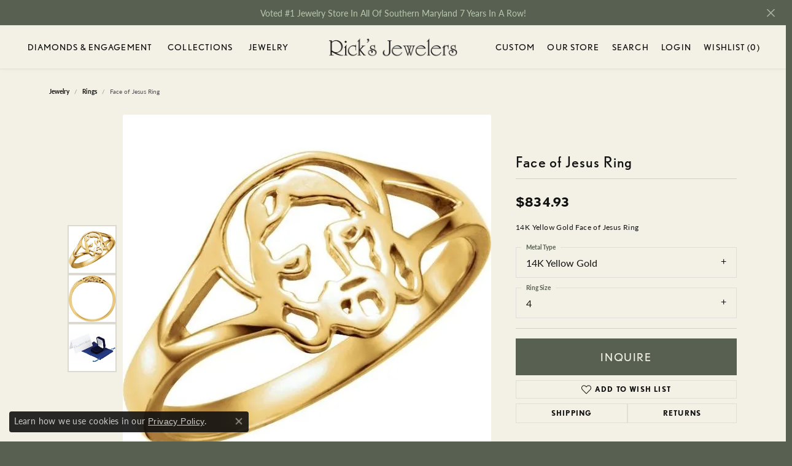

--- FILE ---
content_type: text/html; charset=UTF-8
request_url: https://www.rickjewelers.com/jewelry-details/rings/face-of-jesus-ring/578109
body_size: 18651
content:
<!DOCTYPE html>
<html lang="en">
	<head>
		<meta charset="utf-8">
		<title>Stuller Face of Jesus Ring R16615:141268:P 14KY - Rings | Rick's Jewelers | California, MD</title>	
		
		
		<link rel="preconnect" href="//v6master-asics.shopfinejewelry.com/">
		<link rel="preconnect" href="https://cdn.jewelryimages.net/">
		
		<link rel="stylesheet" href="/css/_monolith.min.css?t=15477" media="all">
				
		
		
		<link rel="stylesheet" href="//v6master-asics.shopfinejewelry.com/js/vendor/OwlCarousel2-2.3.4/dist/assets/owl.carousel.min.css?t=rickjewelers15477"  media="print" onload="this.media='all'">
		<link rel="stylesheet" href="//v6master-asics.shopfinejewelry.com/js/vendor/magiczoomplus-commercial/magiczoomplus/magiczoomplus.css?t=rickjewelers15477"  media="print" onload="this.media='all'">
		<link rel="stylesheet" href="//v6master-asics.shopfinejewelry.com/js/vendor/bootstrap4-datetimepicker-master/build/css/bootstrap-datetimepicker.min.css?t=rickjewelers15477"  media="print" onload="this.media='all'">
		<link rel="stylesheet" href="//v6master-asics.shopfinejewelry.com/js/src/components/phone-number-input/css/phone-number-input.min.css?t=rickjewelers15477"  media="print" onload="this.media='all'">
		<link rel="stylesheet" href="//v6master-asics.shopfinejewelry.com/js/vendor/jquery.realperson.package-2.0.1/jquery.realperson.css?t=rickjewelers15477"  media="print" onload="this.media='all'">
		<link rel="stylesheet" href="//v6master-asics.shopfinejewelry.com/fonts/diamond-shapes/diashapes-v6.min.css" media="print" onload="this.media='all';">
		<link rel="stylesheet" href="//v6master-asics.shopfinejewelry.com/fonts/ring-settings/big-ring-settings-style.min.css" media="print" onload="this.media='all';">
		<link rel="stylesheet" href="//v6master-asics.shopfinejewelry.com/css/fragments/consentManagementPlatform.min.css" media="print" onload="this.media='all';">
		<link rel="stylesheet" href="//v6master-asics.shopfinejewelry.com/css/fragments/toggleSwitch.min.css" media="print" onload="this.media='all';">
		<link rel="stylesheet" href="//v6master-asics.shopfinejewelry.com/css/fragments/address-table.min.css" media="print" onload="this.media='all';">
		<link rel="stylesheet" href="//v6master-asics.shopfinejewelry.com/fonts/icons/css/fontawesome-light.min.css" media="print" onload="this.media='all';">
		<link rel="stylesheet" href="//v6master-asics.shopfinejewelry.com/fonts/icons/css/brands.min.css" media="print" onload="this.media='all';">
		<link rel="stylesheet" href="//v6master-asics.shopfinejewelry.com/js/build/components/login/css/login.min.css?t=rickjewelers15477"  media="print" onload="this.media='all'">
		<link rel="stylesheet" href="/css/_quick-search.min.css?t=rickjewelers15477"  media="print" onload="this.media='all'">
		<link rel="stylesheet" href="/css/_login.min.css?t=rickjewelers15477"  media="print" onload="this.media='all'">
		<link rel="stylesheet" href="/css/_wishlist.min.css?t=rickjewelers15477"  media="print" onload="this.media='all'">
		<link rel="stylesheet" href="//v6master-asics.shopfinejewelry.com/js/build/components/login/css/login.min.css?t=rickjewelers15477"  media="print" onload="this.media='all'">
		<link rel="stylesheet" href="/css/_cart.min.css?t=rickjewelers15477"  media="print" onload="this.media='all'">
			<link rel="stylesheet" href="//v6master-asics.shopfinejewelry.com/css/pages/jewelry-details.min.css?t=rickjewelers15477" media="all">		
		
		
		
			<link rel="stylesheet" href="/css/local.php?settingsSrc=rickjewelersUpgradeV6&t=15477" media="all">
		
		<link rel="stylesheet" href="/css/local.css?t=15477" media="all">
		<link rel="stylesheet" href="//v6master-asics.shopfinejewelry.com/css/print.min.css?t=15477" media="print" type="text/css">
	
		<script data-load-position="inline">
			window.cmpSettings = {"useOptInConsentPolicy":false,"showConsentManagementOptions":false,"includeRolexCookieOptions":false,"includePersonalizationCookieOption":true,"forRolexHybrid":false,"rolexCMPVersion":1};
		</script>
		<script src="//v6master-asics.shopfinejewelry.com/js/globalScripts/cookieBlocker.js" data-load-position="inline"></script>
		
		<script>
			var blockedCookieScripts = [];
		</script>		
		<!-- Global site tag (gtag.js) - Google Analytics -->
		<script data-load-position="early 0" async src="https://www.googletagmanager.com/gtag/js?id=UA-91208259-42"></script>
		<script data-load-position="inline">
			window.dataLayer = window.dataLayer || [];
			function gtag(){dataLayer.push(arguments);}
			gtag('js', new Date());

			gtag('config', 'UA-91208259-42'); 
		</script>		
		
		

		<!-- HEAD INCLUDES START -->
		<!-- Google tag (gtag.js) --> <script async src="https://www.googletagmanager.com/gtag/js?id=G-2M1VRPH482"></script>
 <script> window.dataLayer = window.dataLayer || []; function gtag(){dataLayer.push(arguments);} gtag('js', new Date()); gtag('config', 'G-2M1VRPH482'); </script><script>window.userCurrency = "USD";</script>
		<!-- HEAD INCLUDES END -->

		
					
		<script data-load-position="early 0">window.pageInfo={"itemID":"578109","itemDetails":{"itemID":"578109","masterID":"2233054","jewelryClassID":"212","itemUrl":null,"vendorID":"00183","edgeVendID":"","folderName":"stuller_inc","has1x1":"0","imgFileName":"R16615141268P.jpg","imgAlt1":"","imgFileName2":"R16615141268P_2.jpg","imgAlt2":"","imgFileName3":"R16615141268P_3.jpg","imgAlt3":"","imgFileName4":"","imgAlt4":"","imgFileName5":"","imgAlt5":"","videoFile":"","youtubeLink":"","imgUrl":"galleries\/stuller_inc\/R16615141268P.jpg","collectionID":"23","itemTitle":"Face of Jesus Ring","description":"14K Yellow Gold Face of Jesus Ring","styleNo":"R16615:141268:P","vendorStyle":"00183-R16615-TWV0YWxSaW5ncw==","GUID":"","RFID":"","gender":"","ringSetting":"0","settingType":null,"centerStoneIncluded":"1","centerCtWt":"0.00","centerDiaShape":"0","centerDiaCut":"0","centerDiaClarity":"0","centerDiaColor":"0","centerDiaDimensions":"","centerDiaCertType":"0","centerDiaCertImg":"","centerDiaCertNo":"","centerDiaFluorescence":"0","centerDiaTable":"0.00","centerDiaDepth":"0.00","centerDiaCulet":"0","centerDiaPrice":"0.00","centerDiaPricePerCarat":"0.00","commonDiaCtWt":"0.00","commonDiaShape":"0","commonDiaCut":"0","commonDiaClarity":"0","commonDiaColor":"0","totalDiaCount":"0","totalDiaCtWt":"0.00","shapeRange":"","centerGemIncluded":"0","centerGemType":"0","centerGemShape":"0","centerGemstoneCtWt":"0.00","centerGemDimensions":"","centerGemQuality":"","gemstoneType":null,"gemstoneTypeA":"0","gemstoneTypeACtWt":"0.00","gemstoneTypeACount":"0","gemstoneTypeB":"0","gemstoneTypeBCtWt":"0.00","gemstoneTypeBCount":"0","gemstoneTypeC":"0","gemstoneTypeCCtWt":"0.00","gemstoneTypeCCount":"0","gemstoneTypeD":"0","gemstoneTypeDCtWt":"0.00","gemstoneTypeDCount":"0","gemstoneTypeE":"0","gemstoneTypeECtWt":"0.00","gemstoneTypeECount":"0","totalGemstoneWt":"0.00","fullMetalType":"14K Yellow Gold","metalType1":"14KY","length":"0.00","lengthType":"","width":"0.00","widthType":"","size":null,"color":null,"letter":null,"era":null,"ringSizes":"4","stockLevel":"1","availability":"7-10","freeShipping":"0","weight":"1.94","weightType":"grams","enableCheckout":"1","lowCt":"0.00","highCt":"0.00","categoryTitle":"Rings","categoryUrl":"rings","h1Tag":"","parentCategoryTitle":"","parentCategoryUrl":"","retail":834.92999999999995,"salePrice":0,"imgFileName_exists":null,"imgFileName_width":null,"imgFileName2_exists":null,"imgFileName2_width":null,"imgFileName3_exists":null,"imgFileName3_width":null,"imgFileName4_exists":null,"imgFileName4_width":null,"imgFileName5_exists":null,"imgFileName5_width":null,"nonStandardImage":null,"similarSKUs":"","itemMetaTitle":"","itemMetaKeywords":"","itemMetaDescription":"","itemVisible":"1","autoUpdate":"1","collectionTitle":"Stuller","collectionUrl":"stuller","logoWhite":"Stuller_Logo_OnWhite","copyHybrid":"Since it's founding in 1970 Stuller has been creating a wide range of beautiful products including bridal jewelry, finished jewelry, mountings, diamonds, gemstones, findings and metals.","masterCollectionID":"00189","jsonData":null,"fixedShippingPrice":"0.00","metalFinish":"","style":"","watchType":"","watchBraceletMaterial":"","watchBraceletColor":"","watchCaseSize":"","watchCaseMaterial":"","watchCrystalType":"","watchBezel":"","watchDialColor":"","watchDialShape":"","watchDialType":"","watchMovement":"","watchWaterResistance":"","watchFunctions":"","watchBraceletStyle":"","commonStoneType":"0","hidePrice":"0","excludeFromCoupons":"0","isERDBrand":"0","collection":"","fretail":"$834.93","fsalePrice":"$0.00","collectionLogoURL":"\/\/collections.jewelryimages.net\/collections_logos\/Stuller_Logo_OnWhite.jpg","imageSource":"\/\/cdn.jewelryimages.net\/galleries\/stuller_inc\/R16615141268P.jpg?v=15"},"baseSKU":"00183-R16615-TWV0YWxSaW5ncw==","baseSKURaw":"R16615-TWV0YWxSaW5ncw==","jewelryClassID":"212","jsonData":false,"styleNo":"R16615:141268:P","scrambledStlyeNo":"","itemTitle":"Face of Jesus Ring","itemVisible":"1","categoryUrl":"rings","collectionID":"23","edgeVendID":"","vendorID":"00183","erdLegacyUrl":false,"variationStyle":"","imageBaseURL":"","image1":"\/\/cdn.jewelryimages.net\/galleries\/stuller_inc\/R16615141268P.jpg?v=15","image2":"\/\/cdn.jewelryimages.net\/galleries\/stuller_inc\/R16615141268P_2.jpg?v=15","image3":"\/\/cdn.jewelryimages.net\/galleries\/stuller_inc\/R16615141268P_3.jpg?v=15","image4":"","image5":"","image6":"","variationColNames":"[]","ringSizeHasJSON":false,"ringSizeJSON":"4","session":"841005dc27a5e049e168914ed92eca37","referer":"","hideDecimals":"0","hideAllPrices":"0","price":834.92999999999995,"currency":"USD","hidePriceMessage":"Call for Price","calculateLiveSettingPrice":false,"metalType":"14KY","metalFinish":"","diamondQuality":"","priceAdj":1,"forexMultiplier":1,"similarItems":"","enableCustomerWishlist":"1","enableGuestWishlist":"1","customer":{"loggedIn":false,"hasGuestWishlist":false,"firstName":"","lastName":"","email":"","phone":""},"lowCt":"0.00","highCt":"0.00","shapeRange":"","showChatButtonJewelryDetails":"0","jewelryDescriptionShowMoreButton":true,"affirmPublicKey":"","financingPageVisibility":"1","storename":"Rick's Jewelers","storeaddress":"<br>22595 Three Notch Road<br>P. O. Box 950<br>California, MD 20619-0950<br>","cartButtonDefaultText":"Add to Cart","availableLocationInputHTML":"<input type=\"hidden\" value=\"1\" name=\"location\" class=\"appt-location\">","locationDayTime":{"1":{"locationName":"California Store","daysOfWeekDisabled":[0],"timeOfDay":{"1":{"open":"09:00:00","close":"17:30:00"},"2":{"open":"09:00:00","close":"17:30:00"},"3":{"open":"09:00:00","close":"17:30:00"},"4":{"open":"09:00:00","close":"17:30:00"},"5":{"open":"09:00:00","close":"17:30:00"},"6":{"open":"09:00:00","close":"15:30:00"}},"closedHolidayDates":[],"adjustedHolidayHours":[]}},"locationsFieldInquiries":"1","customerID":null};</script>			
		
<script>
	window.enableEcommerce = "0";
</script>

		
<script>
	window.fbAppId = "784353868432385";
</script>

		
	<script>
		window.googleAppId = "522739862603-9cnc28esu2ntos9aevhluql3ikdjgqpo.apps.googleusercontent.com";
	</script>

		<script type="application/ld+json">{"@context":"https:\/\/schema.org","@type":"Product","name":"Face of Jesus Ring","image":["\/\/cdn.jewelryimages.net\/galleries\/stuller_inc\/R16615141268P.jpg?v=15","\/\/cdn.jewelryimages.net\/galleries\/stuller_inc\/R16615141268P_2.jpg?v=15","\/\/cdn.jewelryimages.net\/galleries\/stuller_inc\/R16615141268P_3.jpg?v=15"],"description":"14K Yellow Gold Face of Jesus Ring","sku":"R16615:141268:P","mpn":"00183-R16615-TWV0YWxSaW5ncw==","brand":{"@type":"Brand","name":"Stuller"},"offers":{"@type":"Offer","url":"https:\/\/www.rickjewelers.com\/jewelry-details\/rings\/face-of-jesus-ring\/578109","priceCurrency":"USD","price":"834.93","priceValidUntil":"2026-02-20","availability":"https:\/\/schema.org\/InStock","shippingDetails":{"@type":"OfferShippingDetails","shippingRate":{"@type":"MonetaryAmount","currency":"USD"},"shippingDestination":{"@type":"DefinedRegion","addressCountry":"US"},"deliveryTime":{"@type":"ShippingDeliveryTime","handlingTime":{"@type":"QuantitativeValue","minValue":"7","maxValue":"10"},"businessDays":{"@type":"OpeningHoursSpecification","dayOfWeek":["https:\/\/schema.org\/Monday","https:\/\/schema.org\/Tuesday","https:\/\/schema.org\/Wednesday","https:\/\/schema.org\/Thursday","https:\/\/schema.org\/Friday","https:\/\/schema.org\/Saturday"]}}}}}</script>
		<meta name="description" content="Shop Stuller Rings like this R16615:141268:P Face of Jesus Ring at Rick's Jewelers in California MD">
		<meta name="referrer" content="strict-origin-when-cross-origin">
		<meta name="keywords" content="">
		<meta name="viewport" content="width=device-width, initial-scale=1">
		<!-- Open Graph Meta -->
		<meta property="og:title" content="Face of Jesus Ring">
		<meta property="og:description" content="14K Yellow Gold Face of Jesus Ring">
		<meta property="og:image" content="https://cdn.jewelryimages.net/galleries/stuller_inc/R16615141268P.jpg?v=15">
		<meta property="product:brand" content="Stuller">
		<meta property="product:availability" content="Available in 7-10 Business Days">
		<meta property="product:condition" content="new">
		<meta property="product:price:amount" content="$834.93">
		<meta property="product:price:currency" content="USD">
		<meta property="product:retailer_item_id" content="578109">
		<!-- End Graph Meta -->

		
	</head>
	<body id="jewelry-details" class=" icofont-fontawesome-light" data-theme="customized theme">		
		<!-- START BODY INCLUDE -->
		
		<!-- END BODY INCLUDE -->
		
		<script defer src="https://connect.podium.com/widget.js#API_TOKEN=2e972bb9-dee7-463f-a0ac-c7aeb95ff20a" id="podium-widget" data-api-token="2e972bb9-dee7-463f-a0ac-c7aeb95ff20a" data-load-position="late"></script>
		
		<div id="page-wrap">
		<div id='accessibility-skip-links' data-breakpoint='lg'><a class="skippy sr-only sr-only-focusable" href="#main-sections"><span class="skippy-text">Skip to main content</span></a><a class="skippy sr-only sr-only-focusable" href="#footer"><span class="skippy-text">Skip to footer</span></a></div>


			<div class="alert alert-global" role="alert">
				Voted #1 Jewelry Store In All Of Southern Maryland 7 Years In A Row!	
				<button type="button" class="btn-close btn-close-white close" data-bs-dismiss="alert" aria-label="Close"></button>
			</div>

<header >
	<div class="container-fluid main-content">				
		<div class="row">
			<div class="col main-content-col d-block nav-inline-and-split d-block d-lg-flex justify-content-between align-items-center content-toolbar-inline-left-and-right">
				
	<div class="container-fluid content-toolbar left inline-left-and-right">
		<div class="content-toolbar-inner  inner justify-content-center justify-content-lg-start">
				<ul class="left d-flex d-sm-flex d-md-flex d-lg-flex ">
			<li class="toolbar-item dropdown  item-search">
				<a href="javascript:void(0)" role="button" data-bs-toggle="dropdown" data-bs-hover="dropdown" aria-haspopup="menu" aria-expanded="false" id="inner-content-menu-item-left-search-1" aria-label="Toggle Search Menu"><i class="icon-search" aria-hidden="true"></i><span class="sr-only">Toggle Search Menu</span></a>
				<div class="dropdown-menu menu-search" aria-labelledby="inner-content-menu-item-left-search-1">
					<div class="d-flex justify-content-center align-items-stretch flex-column px-2">
						<form action="/jewelry" role="search" method="GET" aria-label="Site search" class="d-block w-100">
							<div class="input-group">
								<label for="content-toolbar-search-kw" class="sr-only">Search for...</label>
								<input type="text" class="form-control" id="content-toolbar-search-kw" name="kw" placeholder="Search for...">
								<span class="input-group-btn">
									<button class="btn btn-default px-3" type="submit" aria-label="Submit search"><i class="icon-search" aria-hidden="true"></i></button>
								</span>
							</div>
						</form>
					</div>
				</div>
			</li>
				</ul>
			</div>
		</div>
				
		<a href="/" id="logo" aria-label="Rick's Jewelers logo - Go to homepage">
			<img src="https://cdn.jewelryimages.net/static/domains/rickjewelersv6/images/store-pics/logo-black.png?width=900" width="900" height="125" alt="Rick's Jewelers logo" class="mx-auto" loading="eager" decoding="sync" fetchpriority="high">
		</a>
				<!-- Nav generated 20260121041334 -->

<nav class="navbar w-sm-100 navbar-expand-lg navbar-menu-position-left-back show-dropdown-toggles " id="website-navigation" aria-label="Primary">
	
<button class="navbar-toggler d-inline-block d-lg-none" id="nav-toggle" type="button" data-animation="animation-2" data-bs-toggle="reveal-collapse-left" data-bs-target="#main-navigation" aria-controls="main-navigation" aria-expanded="false" aria-label="Toggle navigation">
	<span class="navbar-toggler-icon" aria-hidden="true">
		<span></span>
		<span></span>
		<span></span>
	</span>
</button>
	<div class="collapse navbar-collapse justify-content-between" id="main-navigation">
		<div class='container-fluid inner-nav  px-0'>
		<ul class="navbar-nav navbar-left justify-content-around align-items-center " id="menubar-left" aria-label="Primary site menu">
		<li class="dropdown has-a-plus dropdown-wide nav-item "><a href="/pages/shop-engagement" data-url="/pages/shop-engagement" class="nav-link " id="menu-item-megamenu-1">Diamonds &amp; Engagement</a><button type="button" class="dropdown-plus d-flex d-lg-none" data-bs-toggle="dropdown" aria-hidden="true" tabindex="-1" id="menu-item-plus-megamenu-1"><i class="icon-plus" aria-hidden="true"></i></button><div class="dropdown-menu dropdown-menu-wide menu-megamenu dropdown-menu-left" aria-labelledby="menu-item-megamenu-1" data-parent="" data-cols="4"><div class="container"><div class="row"><div class="col-12 col-lg-auto"><div class="dropdown dropdown-submenu"><a href="/pages/shop-engagement" data-url="/pages/shop-engagement"  class="dropdown-item dropdown-item-parent  parent-has-kids"  id="submenu-item-megamenu-1-1">SHOP ENGAGEMENT</a><button type="button" class="dropdown-plus d-flex d-lg-none" data-bs-toggle="dropdown" aria-hidden="true" tabindex="-1" data-children-count="1" id="submenu-item-plus-megamenu-1-1"><i class="icon-plus" aria-hidden="true"></i></button><div class="dropdown-menu dropdown-menu-left dropdown-menu-children" aria-labelledby="submenu-item-megamenu-1-1"><a class="dropdown-item" href="/jewelry/engagement" >Engagement Rings</a></div></div><div class="dropdown dropdown-submenu"><a href="/jewelry/wedding-bands" data-url="/jewelry/wedding-bands"  class="dropdown-item dropdown-item-parent  parent-has-kids"  id="submenu-item-megamenu-1-2">SHOP WEDDING BANDS</a><button type="button" class="dropdown-plus d-flex d-lg-none" data-bs-toggle="dropdown" aria-hidden="true" tabindex="-1" data-children-count="2" id="submenu-item-plus-megamenu-1-2"><i class="icon-plus" aria-hidden="true"></i></button><div class="dropdown-menu dropdown-menu-left dropdown-menu-children" aria-labelledby="submenu-item-megamenu-1-2"><a class="dropdown-item" href="/jewelry/wedding-bands/mens-wedding-bands" >Wedding Bands for Him</a><a class="dropdown-item" href="/jewelry/wedding-bands/ladies-wedding-bands" >Wedding Bands for Her</a></div></div></div><div class="col-12 col-lg-auto"><div class="dropdown dropdown-submenu"><a href="/jewelry/wedding-bands/anniversary-bands" data-url="/jewelry/wedding-bands/anniversary-bands"  class="dropdown-item dropdown-item-parent  parent-has-kids"  id="submenu-item-megamenu-1-3">SHOP ANNIVERSARY</a><button type="button" class="dropdown-plus d-flex d-lg-none" data-bs-toggle="dropdown" aria-hidden="true" tabindex="-1" data-children-count="1" id="submenu-item-plus-megamenu-1-3"><i class="icon-plus" aria-hidden="true"></i></button><div class="dropdown-menu dropdown-menu-left dropdown-menu-children" aria-labelledby="submenu-item-megamenu-1-3"><a class="dropdown-item" href="/jewelry/wedding-bands/anniversary-bands" >Anniversary Bands</a></div></div></div><div class="col-12 col-lg-auto"><div><a href="/ringsettings" data-url="/ringsettings"  class="dropdown-item dropdown-item-parent "  id="submenu-item-megamenu-1-4">DESIGN YOUR ENGAGEMENT RING</a></div><div><a href="/benchmark-ring-lab" data-url="/benchmark-ring-lab"  class="dropdown-item dropdown-item-parent "  id="submenu-item-megamenu-1-5">Build Your Wedding Band</a></div><div><a href="/ringsettings-diamonds" data-url="/ringsettings-diamonds"  class="dropdown-item dropdown-item-parent "  id="submenu-item-megamenu-1-6">LOOSE DIAMOND SEARCH</a></div><div><a href="/pages/engagement-ring-shopping-guide" data-url="/pages/engagement-ring-shopping-guide"  class="dropdown-item dropdown-item-parent "  id="submenu-item-megamenu-1-7">ENGAGEMENT RING SHOPPING GUIDE</a></div></div><div class="col-12 col-lg-auto">
        <div class="my-10 dropdown-item dropdown-item-image">
            <img class="d-none d-lg-block" src="https://cdn.jewelryimages.net/static/domains/rickjewelersv6/images/store-pics/diamonds.png" alt="Menu image" loading="lazy" decoding="auto" fetchpriority="low">
            <div class="text-center small pt-1"></div>
        </div></div></div><!-- .row --><div class="row explore-all-row"><div class="col pt-0 pt-lg-10"><hr class="my-10"><a href="/pages/shop-engagement" class="btn btn-dark btn-sm dropdown-item">Explore All Diamonds &amp; Engagement</a></div></div><!-- .row --></div><!-- .container --></div><!-- .dropdown-menu --></li>
		<li class="dropdown dropdown-wide has-a-plus nav-item "><a href="/brands" data-url="/brands" class="nav-link " id="menu-item-megamenu-brand-list-2">Collections</a><button type="button" class="dropdown-plus d-flex d-lg-none" data-bs-toggle="dropdown" aria-hidden="true" tabindex="-1" id="menu-item-plus-megamenu-brand-list-2"><i class="icon-plus" aria-hidden="true"></i></button><div class="dropdown-menu dropdown-menu-wide menu-megamenu-brand-list dropdown-menu-left megamenu-brand-list-dropdown" data-parent="" data-cols="5" aria-labelledby="menu-item-megamenu-brand-list-2"><div class="container"><div class="row "><div class="col-12 col-lg-auto column-0 brand-column-links"><div><a href="/brand/allison-kaufman" class="dropdown-item dropdown-item-parent" data-title="Allison Kaufman">Allison Kaufman</a></div><div><a href="/brand/ammara-stone" class="dropdown-item dropdown-item-parent" data-title="Ammara Stone">Ammara Stone</a></div><div><a href="/brand/benchmark" class="dropdown-item dropdown-item-parent" data-title="Benchmark">Benchmark</a></div><div><a href="/brand/carla-nancy-b" class="dropdown-item dropdown-item-parent" data-title="Carla/Nancy B">Carla/Nancy B</a></div><div><a href="/brand/color-merchants" class="dropdown-item dropdown-item-parent" data-title="Color Merchants">Color Merchants</a></div></div><div class="col-12 col-lg-auto column-1 brand-column-links"><div><a href="/brand/denny-wong" class="dropdown-item dropdown-item-parent" data-title="Denny Wong">Denny Wong</a></div><div><a href="/brand/forever-elegant" class="dropdown-item dropdown-item-parent" data-title="Forever Elegant">Forever Elegant</a></div><div><a href="/brand/forge" class="dropdown-item dropdown-item-parent" data-title="Forge">Forge</a></div><div><a href="/brand/galatea" class="dropdown-item dropdown-item-parent" data-title="Galatea">Galatea</a></div><div><a href="/brand/imperial-pearls" class="dropdown-item dropdown-item-parent" data-title="Imperial Pearls">Imperial Pearls</a></div></div><div class="col-12 col-lg-auto column-2 brand-column-links"><div><a href="/brand/john-bagley" class="dropdown-item dropdown-item-parent" data-title="John Bagley">John Bagley</a></div><div><a href="/brand/lafonn-jewelry" class="dropdown-item dropdown-item-parent" data-title="Lafonn Jewelry">Lafonn Jewelry</a></div><div><a href="/brand/lestage" class="dropdown-item dropdown-item-parent" data-title="LeStage">LeStage</a></div><div><a href="/brand/ostbye" class="dropdown-item dropdown-item-parent" data-title="Ostbye">Ostbye</a></div><div><a href="/brand/Overnight" class="dropdown-item dropdown-item-parent" data-title="Overnight">Overnight</a></div></div><div class="col-12 col-lg-auto column-3 brand-column-links"><div><a href="/brand/parle" class="dropdown-item dropdown-item-parent" data-title="Parle">Parle</a></div><div><a href="/brand/personality" class="dropdown-item dropdown-item-parent" data-title="Personality">Personality</a></div><div><a href="/brand/phillip-gavriel" class="dropdown-item dropdown-item-parent" data-title="Phillip Gavriel">Phillip Gavriel</a></div><div><a href="/brand/rembrandt-charms" class="dropdown-item dropdown-item-parent" data-title="Rembrandt Charms">Rembrandt Charms</a></div><div><a href="/brand/royal-chain" class="dropdown-item dropdown-item-parent" data-title="Royal Chain">Royal Chain</a></div></div><div class="col-12 col-lg-auto column-4 brand-column-links"><div><a href="/brand/seiko" class="dropdown-item dropdown-item-parent" data-title="Seiko">Seiko</a></div><div><a href="/brand/stuller" class="dropdown-item dropdown-item-parent" data-title="Stuller">Stuller</a></div><div><a href="/brand/tamascus" class="dropdown-item dropdown-item-parent" data-title="Tamascus">Tamascus</a></div><div><a href="/brand/tamascus-" class="dropdown-item dropdown-item-parent" data-title="Tamascus +">Tamascus +</a></div><div><a href="/brand/tantalum" class="dropdown-item dropdown-item-parent" data-title="Tantalum">Tantalum</a></div></div></div><!-- .row -->
					<div class="row explore-all-row">
						<div class="col pt-0 pt-lg-10">
							<hr class="my-10">
							<a href="/brands" class="btn btn-dark btn-sm dropdown-item">Collections</a>
						</div>
					</div><!-- .row --></div><!-- .container --></div><!-- div or ul.dropdown-menu --></li>
		<li class="dropdown has-a-plus dropdown-wide nav-item "><a href="/jewelry" data-url="/jewelry" class="nav-link " id="menu-item-megamenu-3">Jewelry</a><button type="button" class="dropdown-plus d-flex d-lg-none" data-bs-toggle="dropdown" aria-hidden="true" tabindex="-1" id="menu-item-plus-megamenu-3"><i class="icon-plus" aria-hidden="true"></i></button><div class="dropdown-menu dropdown-menu-wide menu-megamenu dropdown-menu-left" aria-labelledby="menu-item-megamenu-3" data-parent="" data-cols="4"><div class="container"><div class="row"><div class="col-12 col-lg-auto"><div class="dropdown dropdown-submenu"><a href="/jewelry/rings" data-url="/jewelry/rings"  class="dropdown-item dropdown-item-parent  parent-has-kids"  id="submenu-item-megamenu-3-1">SHOP RINGS</a><button type="button" class="dropdown-plus d-flex d-lg-none" data-bs-toggle="dropdown" aria-hidden="true" tabindex="-1" data-children-count="6" id="submenu-item-plus-megamenu-3-1"><i class="icon-plus" aria-hidden="true"></i></button><div class="dropdown-menu dropdown-menu-left dropdown-menu-children" aria-labelledby="submenu-item-megamenu-3-1"><a class="dropdown-item" href="/jewelry/rings/diamond-fashion-rings" >Diamond Rings</a><a class="dropdown-item" href="/jewelry/rings/gold-fashion-rings" >Gold Fashion Rings</a><a class="dropdown-item" href="/jewelry/rings/gemstone-rings" >Gemstone Rings</a><a class="dropdown-item" href="/jewelry/rings/pearl-rings" >Pearl Rings</a><a class="dropdown-item" href="/jewelry/rings/silver-rings" >Silver Rings</a><a class="dropdown-item" href="/jewelry/rings/toe-rings" >Toe Fashion</a></div></div><div class="dropdown dropdown-submenu"><a href="/jewelry/pendants" data-url="/jewelry/pendants"  class="dropdown-item dropdown-item-parent  parent-has-kids"  id="submenu-item-megamenu-3-2">SHOP PENDANTS</a><button type="button" class="dropdown-plus d-flex d-lg-none" data-bs-toggle="dropdown" aria-hidden="true" tabindex="-1" data-children-count="4" id="submenu-item-plus-megamenu-3-2"><i class="icon-plus" aria-hidden="true"></i></button><div class="dropdown-menu dropdown-menu-left dropdown-menu-children" aria-labelledby="submenu-item-megamenu-3-2"><a class="dropdown-item" href="/jewelry/pendants/diamond-pendants" >Diamond Pendants</a><a class="dropdown-item" href="/jewelry/pendants/gold-pendants" >Gold Pendants</a><a class="dropdown-item" href="/jewelry/pendants/gemstone-pendants" >Gemstone Pendants</a><a class="dropdown-item" href="/jewelry/pendants/pearl-pendants" >Pearl Pendants</a></div></div><div class="dropdown dropdown-submenu"><a href="/jewelry/necklaces" data-url="/jewelry/necklaces"  class="dropdown-item dropdown-item-parent  parent-has-kids"  id="submenu-item-megamenu-3-5">SHOP NECKLACES</a><button type="button" class="dropdown-plus d-flex d-lg-none" data-bs-toggle="dropdown" aria-hidden="true" tabindex="-1" data-children-count="3" id="submenu-item-plus-megamenu-3-5"><i class="icon-plus" aria-hidden="true"></i></button><div class="dropdown-menu dropdown-menu-left dropdown-menu-children" aria-labelledby="submenu-item-megamenu-3-5"><a class="dropdown-item" href="/jewelry/necklaces/diamond-necklaces" >Diamond Necklaces</a><a class="dropdown-item" href="/jewelry/necklaces/gemstone-necklaces" >Gemstone Necklaces</a><a class="dropdown-item" href="/jewelry/necklaces/pearl-necklaces" >Pearl Necklaces</a></div></div></div><div class="col-12 col-lg-auto"><div class="dropdown dropdown-submenu"><a href="/jewelry/earrings" data-url="/jewelry/earrings"  class="dropdown-item dropdown-item-parent  parent-has-kids"  id="submenu-item-megamenu-3-3">SHOP EARRINGS</a><button type="button" class="dropdown-plus d-flex d-lg-none" data-bs-toggle="dropdown" aria-hidden="true" tabindex="-1" data-children-count="7" id="submenu-item-plus-megamenu-3-3"><i class="icon-plus" aria-hidden="true"></i></button><div class="dropdown-menu dropdown-menu-left dropdown-menu-children" aria-labelledby="submenu-item-megamenu-3-3"><a class="dropdown-item" href="/jewelry/earrings/diamond-earrings" >Diamond Earrings</a><a class="dropdown-item" href="/jewelry/earrings/gold-earrings" >Gold Earrings</a><a class="dropdown-item" href="/jewelry/earrings/gemstone-earrings" >Gemstone Earrings</a><a class="dropdown-item" href="/jewelry/earrings/pearl-earrings" >Peal Earrings</a><a class="dropdown-item" href="/jewelry/earrings/silver-earrings" >Silver Earrings</a><a class="dropdown-item" href="/jewelry/earrings/hoop-earrings" >Hoop Earrings</a><a class="dropdown-item" href="/jewelry/earrings/earring-jackets" >Earring Jackets</a></div></div><div class="dropdown dropdown-submenu"><a href="/jewelry/bracelets" data-url="/jewelry/bracelets"  class="dropdown-item dropdown-item-parent  parent-has-kids"  id="submenu-item-megamenu-3-4">SHOP BRACELETS</a><button type="button" class="dropdown-plus d-flex d-lg-none" data-bs-toggle="dropdown" aria-hidden="true" tabindex="-1" data-children-count="7" id="submenu-item-plus-megamenu-3-4"><i class="icon-plus" aria-hidden="true"></i></button><div class="dropdown-menu dropdown-menu-left dropdown-menu-children" aria-labelledby="submenu-item-megamenu-3-4"><a class="dropdown-item" href="/jewelry/bracelets/diamond-bracelets" >Diamond Bracelets</a><a class="dropdown-item" href="/jewelry/bracelets/gold-bracelets" >Gold Bracelets</a><a class="dropdown-item" href="/jewelry/bracelets/gemstone-bracelets" >Gemstone Bracelets</a><a class="dropdown-item" href="/jewelry/bracelets/pearl-bracelets" >Pearl Bracelets</a><a class="dropdown-item" href="/jewelry/bracelets/silver-bracelets" >Silver Bracelets</a><a class="dropdown-item" href="/jewelry/bracelets/bangle-bracelets" >Bangle Bracelets</a><a class="dropdown-item" href="/jewelry/bracelets/anklets" >Anklets</a></div></div></div><div class="col-12 col-lg-auto"><div class="dropdown dropdown-submenu"><a href="/pages/shop-pearl-jewelry" data-url="/pages/shop-pearl-jewelry"  class="dropdown-item dropdown-item-parent  parent-has-kids"  id="submenu-item-megamenu-3-6">SHOP PEARLS</a><button type="button" class="dropdown-plus d-flex d-lg-none" data-bs-toggle="dropdown" aria-hidden="true" tabindex="-1" data-children-count="5" id="submenu-item-plus-megamenu-3-6"><i class="icon-plus" aria-hidden="true"></i></button><div class="dropdown-menu dropdown-menu-left dropdown-menu-children" aria-labelledby="submenu-item-megamenu-3-6"><a class="dropdown-item" href="/jewelry/rings/pearl-rings" >Pearl Rings</a><a class="dropdown-item" href="/jewelry/bracelets/pearl-bracelets" >Pearl Bracelets</a><a class="dropdown-item" href="/jewelry/earrings/pearl-earrings" >Pearl Earrings</a><a class="dropdown-item" href="/jewelry/necklaces/pearl-necklaces" >Pearl Necklaces</a><a class="dropdown-item" href="/jewelry/pendants/pearl-pendants" >Pearl Pendants</a></div></div><div class="dropdown dropdown-submenu"><a href="/pages/shop-colored-stone-jewelry" data-url="/pages/shop-colored-stone-jewelry"  class="dropdown-item dropdown-item-parent  parent-has-kids"  id="submenu-item-megamenu-3-7">SHOP GEMSTONES</a><button type="button" class="dropdown-plus d-flex d-lg-none" data-bs-toggle="dropdown" aria-hidden="true" tabindex="-1" data-children-count="5" id="submenu-item-plus-megamenu-3-7"><i class="icon-plus" aria-hidden="true"></i></button><div class="dropdown-menu dropdown-menu-left dropdown-menu-children" aria-labelledby="submenu-item-megamenu-3-7"><a class="dropdown-item" href="/jewelry/rings/gemstone-rings" >Gemstone Rings</a><a class="dropdown-item" href="/jewelry/bracelets/gemstone-bracelets" >Gemstone Bracelets</a><a class="dropdown-item" href="/jewelry/earrings/gemstone-earrings" >Gemstone Earrings</a><a class="dropdown-item" href="/jewelry/necklaces/gemstone-necklaces" >Gemstone Necklaces</a><a class="dropdown-item" href="/jewelry/pendants/gemstone-pendants" >Gemstone Pendants</a></div></div></div><div class="col-12 col-lg-auto"><div class="dropdown dropdown-submenu"><a href="/pages/shop-diamond-jewelry" data-url="/pages/shop-diamond-jewelry"  class="dropdown-item dropdown-item-parent  parent-has-kids"  id="submenu-item-megamenu-3-8">SHOP DIAMONDS</a><button type="button" class="dropdown-plus d-flex d-lg-none" data-bs-toggle="dropdown" aria-hidden="true" tabindex="-1" data-children-count="5" id="submenu-item-plus-megamenu-3-8"><i class="icon-plus" aria-hidden="true"></i></button><div class="dropdown-menu dropdown-menu-left dropdown-menu-children" aria-labelledby="submenu-item-megamenu-3-8"><a class="dropdown-item" href="/jewelry/rings/dimaond-fashion-rings" >Diamond Rings</a><a class="dropdown-item" href="/jewelry/bracelets/diamond-bracelets" >Diamond Bracelets</a><a class="dropdown-item" href="/jewelry/earrings/diamond-earrings" >Diamond Earrings</a><a class="dropdown-item" href="/jewelry/necklaces/diamond-necklaces" >Diamond Necklaces</a><a class="dropdown-item" href="/jewelry/pendants/diamond-pendants" >Diamond Pendants</a></div></div><div class="dropdown dropdown-submenu"><a href="/jewelry/charms-beads" data-url="/jewelry/charms-beads"  class="dropdown-item dropdown-item-parent  parent-has-kids"  id="submenu-item-megamenu-3-9">CHARMS &amp; BEADS</a><button type="button" class="dropdown-plus d-flex d-lg-none" data-bs-toggle="dropdown" aria-hidden="true" tabindex="-1" data-children-count="2" id="submenu-item-plus-megamenu-3-9"><i class="icon-plus" aria-hidden="true"></i></button><div class="dropdown-menu dropdown-menu-left dropdown-menu-children" aria-labelledby="submenu-item-megamenu-3-9"><a class="dropdown-item" href="/jewelry/charms-beads/charms" >Charms</a><a class="dropdown-item" href="/jewelry/charms-beads/beads" >Beads</a></div></div><div class="dropdown dropdown-submenu"><a href="/jewelry/accessories" data-url="/jewelry/accessories"  class="dropdown-item dropdown-item-parent  parent-has-kids"  id="submenu-item-megamenu-3-10">ACCESSORIES</a><button type="button" class="dropdown-plus d-flex d-lg-none" data-bs-toggle="dropdown" aria-hidden="true" tabindex="-1" data-children-count="1" id="submenu-item-plus-megamenu-3-10"><i class="icon-plus" aria-hidden="true"></i></button><div class="dropdown-menu dropdown-menu-left dropdown-menu-children" aria-labelledby="submenu-item-megamenu-3-10"><a class="dropdown-item" href="/jewelry/accessories/cufflinks" >Cufflinks</a></div></div></div></div><!-- .row --><div class="row explore-all-row"><div class="col pt-0 pt-lg-10"><hr class="my-10"><a href="/jewelry" class="btn btn-dark btn-sm dropdown-item">Explore All Jewelry</a></div></div><!-- .row --></div><!-- .container --></div><!-- .dropdown-menu --></li></ul><ul class="navbar-nav navbar-right justify-content-around align-items-center " id="menubar-right" aria-label="Secondary site menu">
		<li class="dropdown has-a-plus dropdown-wide nav-item "><a href="/pages/custom-made-jewelry" data-url="/pages/custom-made-jewelry" class="nav-link " id="menu-item-megamenu-right-1">Custom</a><button type="button" class="dropdown-plus d-flex d-lg-none" data-bs-toggle="dropdown" aria-hidden="true" tabindex="-1" id="menu-item-plus-megamenu-right-1"><i class="icon-plus" aria-hidden="true"></i></button><div class="dropdown-menu dropdown-menu-wide menu-megamenu dropdown-menu-right" aria-labelledby="menu-item-megamenu-right-1" data-parent="" data-cols="4"><div class="container"><div class="row"><div class="col-12 col-lg-auto"></div><div class="col-12 col-lg-auto"><div class="dropdown dropdown-submenu"><a href="/ringsettings" data-url="/ringsettings"  class="dropdown-item dropdown-item-parent  parent-has-kids"  id="submenu-item-megamenu-right-1-1">Engagement Ring Builder</a><button type="button" class="dropdown-plus d-flex d-lg-none" data-bs-toggle="dropdown" aria-hidden="true" tabindex="-1" data-children-count="2" id="submenu-item-plus-megamenu-right-1-1"><i class="icon-plus" aria-hidden="true"></i></button><div class="dropdown-menu dropdown-menu-right dropdown-menu-children" aria-labelledby="submenu-item-megamenu-right-1-1"><a class="dropdown-item" href="/ringsettings-diamonds" >Start With A Diamond</a><a class="dropdown-item" href="/ringsettings" >Start with A Setting</a></div></div><div><a href="/pages/custom-made-jewelry" data-url="/pages/custom-made-jewelry"  class="dropdown-item dropdown-item-parent "  id="submenu-item-megamenu-right-1-2">Custom Designed Jewelry</a></div><div><a href="/contact" data-url="/contact"  class="dropdown-item dropdown-item-parent "  id="submenu-item-megamenu-right-1-3">SEND US A MESSAGE</a></div></div><div class="col-12 col-lg-auto">
        <div class="my-10 dropdown-item dropdown-item-image">
            <img class="d-none d-lg-block" src="https://cdn.jewelryimages.net/static/domains/rickjewelersv6/images/store-pics/custom.png" alt="Menu image" loading="lazy" decoding="auto" fetchpriority="low">
            <div class="text-center small pt-1"></div>
        </div></div><div class="col-12 col-lg-auto"></div></div><!-- .row --><div class="row explore-all-row"><div class="col pt-0 pt-lg-10"><hr class="my-10"><a href="/pages/custom-made-jewelry" class="btn btn-dark btn-sm dropdown-item">Explore All Custom</a></div></div><!-- .row --></div><!-- .container --></div><!-- .dropdown-menu --></li>
		<li class="dropdown has-a-plus dropdown-wide nav-item "><a href="/services" data-url="/services" class="nav-link " id="menu-item-megamenu-right-2">Our Store</a><button type="button" class="dropdown-plus d-flex d-lg-none" data-bs-toggle="dropdown" aria-hidden="true" tabindex="-1" id="menu-item-plus-megamenu-right-2"><i class="icon-plus" aria-hidden="true"></i></button><div class="dropdown-menu dropdown-menu-wide menu-megamenu dropdown-menu-right" aria-labelledby="menu-item-megamenu-right-2" data-parent="" data-cols="4"><div class="container"><div class="row"><div class="col-12 col-lg-auto"><div class="dropdown dropdown-submenu"><a href="/pages/ourstore" data-url="/pages/ourstore"  class="dropdown-item dropdown-item-parent  parent-has-kids"  id="submenu-item-megamenu-right-2-1">ABOUT US</a><button type="button" class="dropdown-plus d-flex d-lg-none" data-bs-toggle="dropdown" aria-hidden="true" tabindex="-1" data-children-count="3" id="submenu-item-plus-megamenu-right-2-1"><i class="icon-plus" aria-hidden="true"></i></button><div class="dropdown-menu dropdown-menu-right dropdown-menu-children" aria-labelledby="submenu-item-megamenu-right-2-1"><a class="dropdown-item" href="/pages/ourstore" >Our Story</a><a class="dropdown-item" href="/pages/ijo" >Your Master IJO Jeweler</a><a class="dropdown-item" href="/pages/video-gallery" >Video Gallery</a></div></div></div><div class="col-12 col-lg-auto"><div class="dropdown dropdown-submenu"><a href="/services" data-url="/services"  class="dropdown-item dropdown-item-parent  parent-has-kids"  id="submenu-item-megamenu-right-2-2">OUR SERVICES</a><button type="button" class="dropdown-plus d-flex d-lg-none" data-bs-toggle="dropdown" aria-hidden="true" tabindex="-1" data-children-count="6" id="submenu-item-plus-megamenu-right-2-2"><i class="icon-plus" aria-hidden="true"></i></button><div class="dropdown-menu dropdown-menu-right dropdown-menu-children" aria-labelledby="submenu-item-megamenu-right-2-2"><a class="dropdown-item" href="/services/jewelry-appraisals" >Appraisals</a><a class="dropdown-item" href="/pages/custom-made-jewelry" >Custom Designs</a><a class="dropdown-item" href="/services/jewelry-engraving" >Engraving</a><a class="dropdown-item" href="/services/jewelry-repairs" >Jewelry Repairs</a><a class="dropdown-item" href="/services/isnurnace-replacements" >Insurance Replacements</a><a class="dropdown-item" href="/services/watch-repairs" >Watch Repairs</a></div></div></div><div class="col-12 col-lg-auto"><div class="dropdown dropdown-submenu"><a href="/contact" data-url="/contact"  class="dropdown-item dropdown-item-parent  parent-has-kids"  id="submenu-item-megamenu-right-2-3">CONTACT US</a><button type="button" class="dropdown-plus d-flex d-lg-none" data-bs-toggle="dropdown" aria-hidden="true" tabindex="-1" data-children-count="3" id="submenu-item-plus-megamenu-right-2-3"><i class="icon-plus" aria-hidden="true"></i></button><div class="dropdown-menu dropdown-menu-right dropdown-menu-children" aria-labelledby="submenu-item-megamenu-right-2-3"><a class="dropdown-item" href="/contact" >Store Directions</a><a class="dropdown-item" href="tel:3017374241" >Give Us A Call</a><a class="dropdown-item" href="/contact" >Send Us A Message</a></div></div></div><div class="col-12 col-lg-auto">
        <div class="my-10 dropdown-item dropdown-item-image">
            <img class="d-none d-lg-block" src="https://cdn.jewelryimages.net/static/domains/rickjewelersv6/images/store-pics/about.png" alt="Menu image" loading="lazy" decoding="auto" fetchpriority="low">
            <div class="text-center small pt-1"></div>
        </div></div></div><!-- .row --><div class="row explore-all-row"><div class="col pt-0 pt-lg-10"><hr class="my-10"><a href="/services" class="btn btn-dark btn-sm dropdown-item">Explore All Our Store</a></div></div><!-- .row --></div><!-- .container --></div><!-- .dropdown-menu --></li>
		<li class="dropdown nav-item  item-search">
			<a href="javascript:void(0)" role="button" class="nav-link dropdown-toggle" data-bs-toggle="dropdown" aria-haspopup="menu" aria-expanded="false" aria-label="Search">Search</a>
			<div class="dropdown-menu menu-search dropdown-menu-right" >
				<div class="px-2">
					<form action="/jewelry" role="search" method="GET" autocomplete="off">
						<div class="input-group">
							<label for="nav-search-kw" class="sr-only">Search for...</label>
							<input type="text" class="form-control" id="nav-search-kw" name="kw" placeholder="Search for..." aria-label="Search for...">
							<span class="input-group-btn">
								<button class="btn btn-default px-3" type="submit" aria-label="Submit search"><i class="icon-search" aria-hidden="true"></i></button>
							</span>
						</div>
					</form>
				</div>
			</div>
		</li>
		<li class="dropdown nav-item  item-account">
			<a href="javascript:void(0)" role="button" class="nav-link dropdown-toggle " data-bs-toggle="dropdown" data-bs-hover="dropdown" aria-haspopup="dialog" aria-controls="menu-item-login-dialog-right-account-4" aria-expanded="false" id="menu-item-right-account-4" aria-label="My Account Menu">Login<span class="sr-only">Toggle My Account Menu</span></a>
			<div class="dropdown-menu menu-account dropdown-menu-right my-account-dropdown punchmarkLogin">
				<div id="menu-item-login-dialog-right-account-4" role="dialog" aria-modal="true" aria-labelledby="menu-item-login-dialog-title-right-account-4" class="loginWrap">
					<div id="menu-item-login-dialog-title-right-account-4" class="sr-only">Login</div>
					<form class="login">
						<div class="form-floating">
							<input type="text" id="menu-item-username-right-account-4" name="username" placeholder="username" class="form-control input-md" autocomplete="off" value="">
							<label for="menu-item-username-right-account-4" class="">Username</label>
						</div>
						<div class="form-floating mt-1">
							<input type="password" id="menu-item-password-right-account-4" name="password" placeholder="password" class="form-control input-md" autocomplete="off" value="">
							<label for="menu-item-password-right-account-4" class="passwordLabel">Password</label>
						</div>
						<button class="btn btn-primary btn-lg btn-block" type="submit">Log In</button>
					</form>
					<p class="pt-3 small text-center mb-0 signUp">
						Don&rsquo;t have an account?
						<a href="/register" class="fw-bold d-block">Sign up now</a>
					</p>
				</div>
			</div>
		</li>
		<li class="dropdown nav-item  item-wishlist">
			<a href="/myaccount-wishlist" class="nav-link dropdown-toggle " data-bs-toggle="dropdown" aria-haspopup="menu" aria-expanded="false" id="menu-item-wishlist-right-5">Wishlist (<span class='items-in-wishlist'>0</span>)<span class="sr-only">Toggle Wishlist</span></a>
			<div class="dropdown-menu menu-wishlist dropdown-menu-right global-wish-list-dropdown" data-type="item" data-src="wishlist" data-parent="" data-thumbs="1" data-action="get_items" data-count="3" data-template="template-wishlist-item" aria-labelledby="menu-item-wishlist-right-5" >
				<script type="text/x-tmpl" id="template-wishlist-item" async>
					{% if (o.length) { %}
						{% for (var i=0; i<o.length; i++) { %}
							<div class="wishlist-item media">
								<a href="{%=o[i].itemUrl%}" class="media-thumb">
									<div class="image-div ratio-1x1">
										<img src="{%=o[i].fullImage%}" alt="{%=o[i].itemTitle%}" loading="lazy" decoding="auto" fetchpriority="low">
									</div>
								</a>
								<div class="media-body">
									<h6 class="media-heading text-truncate">{%=o[i].itemTitle%}</h6>
									<span class="media-description text-truncate">Style #: {%#o[i].styleNo%}</span>
									{% if (o[i].salePrice > 0 && o[i].retail > 0) { %}
										<span class="media-price"><strike>${%=o[i].salePrice%}</strike> ${%=o[i].retail%}</span>
									{% } else if(o[i].retail == 0.00 || o[i].retail == "") { %}
										<span class="media-price">Call for Price</span>
									{% } else { %}
										<span class="media-price">${%=o[i].retail%}</span>
									{% } %}
								</div>
							</div>
						{% } %}
						<div class="px-2">
							<a href="/myaccount-wishlist" class="btn btn-primary btn-md btn-block btn-view-wishlist">View My Wish List</a>
						</div>
					{% } else { %}
						<div class="wishlist-empty">
							<div class="menu-cart-subtotal px-20">
								<p class="text-center">You have no items in your wish list.</p>
							</div>
							<div class="menu-cart-buttons">
								<a href="/jewelry" class="btn btn-primary btn-block">Browse Jewelry</a>
							</div>
						</div>
					{% } %}
				</script>
			</div>
		</li></ul>
		</div>
	</div>
</nav>


				
	<div class="container-fluid content-toolbar right inline-left-and-right">
		<div class="content-toolbar-inner  justify-content-center justify-content-lg-end">
				<ul class="right d-flex d-sm-flex d-md-flex d-lg-flex ">
			<li class="toolbar-item dropdown  item-account">
				<a href="javascript:void(0)" role="button" class="dropdown-toggle" data-bs-toggle="dropdown" data-bs-hover="dropdown" aria-haspopup="dialog" aria-controls="inner-content-login-dialog-right-account-1" aria-expanded="false" id="inner-content-item-right-account-1" aria-label="My Account Menu"><i class="icon-user" aria-hidden="true"></i><span class="sr-only">Toggle My Account Menu</span></a>
				<div class="dropdown-menu menu-account dropdown-menu-right my-account-dropdown punchmarkLogin">
					<div id="inner-content-login-dialog-right-account-1" role="dialog" aria-modal="true" aria-labelledby="inner-content-login-dialog-title-right-account-1" class="loginWrap">
						<div id="inner-content-login-dialog-title-right-account-1" class="sr-only">Login</div>
						<form class="login">
							<div class="form-floating">
								<input type="text" name="username" id="inner-content-username-right-account-1" placeholder="username" class="form-control input-md" autocomplete="off" value="">
								<label for="inner-content-username-right-account-1" class="">Username</label>
							</div>
							<div class="form-floating mt-1">
								<input type="password" name="password" id="inner-content-password-right-account-1" placeholder="password" class="form-control input-md" autocomplete="off" value="">
								<label for="inner-content-password-right-account-1" class="passwordLabel">Password</label>
							</div>
							<div class="form-group d-flex justify-content-between mb-3">
								<a tabindex="-1" role="button" class="small fw-bold cursor-pointer mt-2 invisible">Forgot Password?</a>
							</div>
							<button class="btn btn-primary btn-lg btn-block" type="submit">Log In</button>
						</form>
						<p class="pt-3 small text-center mb-0 signUp">
							Don&rsquo;t have an account?
							<a href="/register" class="fw-bold d-block">Sign up now</a>
						</p>
					</div>
				</div>
			</li>
				<li class="toolbar-item dropdown  item-cart">
					<a href="javascript:void(0)" role="button" class="dropdown-toggle" data-bs-toggle="dropdown" data-bs-hover="dropdown" aria-haspopup="menu" aria-expanded="false" id="inner-content-menu-item-right-cart-2" aria-label="My Shopping Cart"><i class="icon-shopping-bag" aria-hidden="true"></i><span class="sr-only">Toggle Shopping Cart Menu</span></a>
					<div class="dropdown-menu menu-cart dropdown-menu-right global-cart-dropdown" data-type="item" data-src="cart_nav" data-action="get_cart_items" data-template="template-cart-item" aria-labelledby="inner-content-menu-item-right-cart-2">
					</div>
					<script type="text/x-tmpl" id="template-cart-item">
						{% if (o.items.length) { %}
							{% for (var i in o.items) { %}
								<div class="wishlist-item media">
									<a href="javascript:void(0)" class="media-thumb">
										<div class="image-div" style="background-image:url({%=o.items[i].imgUrl%});">
											<img src="https://placeholder.shopfinejewelry.com/150x150" class="placeholder" alt="">
										</div>
									</a>
									<div class="media-body">
										<h6 class="media-heading text-truncate">{%#o.items[i].itemTitle%}</h6>
									<span class="media-description text-truncate">Style #: {%#o.items[i].sku%}</span>
										{%  if(o.items[i].price == 0.00 || o.items[i].price == "") { %}
											<span class="media-price">Call for Price</span>
										{% } else { %}
											<span class="media-price">{%=o.items[i].price%}</span>
										{% } %}
									</div>
								</div>
							{% } %}
							<div class="px-2">
								<a href="/cart" class="btn btn-primary btn-md btn-block btn-view-wishlist">View My Cart</a>
							</div>
						{% } else { %}
							<div class="">
								<div class="menu-cart-subtotal px-20">
									<p class="text-center">You have no items in your cart.</p>
								</div>
								<div class="menu-cart-buttons">
									<a href="/jewelry" class="btn btn-primary btn-block">Browse </a>
								</div>
							</div>
						{% } %}
					</script>
				</li>
				</ul>
			</div>
		</div>
			</div>
		</div>
	</div>
	
	
</header>
<main id="main-sections" tabindex="-1">
<section class="default">
	<div class="container pb-0">
		<div class="row">
			<div class="col-sm-12">
				
				
		<nav aria-label="breadcrumb" class="mt-0 mb-20" id="nav-breadcrumb">
			<ol class="breadcrumb breadcrumb-widget justify-content-start">
				<li class="breadcrumb-item"><a href="/jewelry">jewelry</a></li><li class="breadcrumb-item"><a href="/jewelry/rings">Rings</a></li><li class="breadcrumb-item active">Face of Jesus Ring</li>
			</ol>
		</nav>
				<!--<h1 id="jewelry-details-h1" class="">Face of Jesus Ring</h1>-->
				<div class="p intro-text htmlAboveGrid"></div>
				

<section class="default px-0 py-10">
	<div class="container px-0 py-0">
		<div class="row">			
			<div class="col-12">
				<div class="row">

					<div class="col-12 col-sm-12 col-md-7 col-lg-8 d-flex flex-column justify-content-center align-items-center">
	<div class="column-slider-left justify-content-center align-items-center flex-column flex-md-row-reverse" id="jewelrydetails-image-column">
		<div id="jewelry-main-images" class="column-slider owl-carousel align-self-center" data-slider-id="1" data-margin="20" data-cols-xs="1" data-cols-sm="1" data-cols-md="1" data-cols-lg="1" data-center-mode="center">					
			
			<div class="">
				<div class="widget">
					<a href="//cdn.jewelryimages.net/galleries/stuller_inc/R16615141268P.jpg?v=15" id="jewelry-details-main-img-wrap-1" class="d-block widget-inner position-0 w-100 h-auto h-sm-100 MagicZoom" style="background: transparent;" data-mobile-options="" data-options="rightClick: true; zoomOn: click" data-slide-id="zoom">
						<img id="jewelry-details-main-img-1" src="//cdn.jewelryimages.net/galleries/stuller_inc/R16615141268P.jpg?v=15" class="d-block " style="width:auto !important;" alt="Face of Jesus Ring Rick's Jewelers California, MD">
					</a>
				</div>
			</div>
					<div class="">
						<div class="widget">
							<a href="//cdn.jewelryimages.net/galleries/stuller_inc/R16615141268P_2.jpg?v=15" id="jewelry-details-main-img-wrap-2" class="d-block widget-inner position-0 w-100 h-auto h-sm-100 MagicZoom" style="background: transparent;" data-mobile-options="" data-options="zoomOn: click" data-slide-id="zoom">
								<img id="jewelry-details-main-img-2" src="//cdn.jewelryimages.net/galleries/stuller_inc/R16615141268P_2.jpg?v=15" class="d-block " style="width:auto !important;" alt="Face of Jesus Ring Image 2 Rick's Jewelers California, MD">
							</a>
						</div>
					</div>
					<div class="">
						<div class="widget">
							<a href="//cdn.jewelryimages.net/galleries/stuller_inc/R16615141268P_3.jpg?v=15" id="jewelry-details-main-img-wrap-3" class="d-block widget-inner position-0 w-100 h-auto h-sm-100 MagicZoom" style="background: transparent;" data-mobile-options="" data-options="zoomOn: click" data-slide-id="zoom">
								<img id="jewelry-details-main-img-3" src="//cdn.jewelryimages.net/galleries/stuller_inc/R16615141268P_3.jpg?v=15" class="d-block " style="width:auto !important;" alt="Face of Jesus Ring Image 3 Rick's Jewelers California, MD">
							</a>
						</div>
					</div> 
		</div>
		<div id="jewelry-image-thumbs" class="column-slider-thumbs owl-thumbs-left h-100 d-flex justify-content-center align-self-center" data-slider-id="1">			
		</div>
	</div>
	<div class="column-slider-under-ringsettings-block align-self-md-end">
		<div class="col-12 text-center pb-2">
			<p class="small fw-bold" style="margin-bottom:-.5rem">For Live Assistance Call</p>
			<a class="btn btn-link btn-md px-3" href="tel:3017374241">(301) 737-4241</a>	
						
		</div>
	</div>
</div>

					<div class="col-12 col-sm-12 col-md-5 col-lg-4 default">
						<div class="d-flex widget flex-column justify-content-center align-items-start text-left pt-3 pt-md-0 w-100 widget h-100" id="product-details">	
							<div class="content-block w-100">
								
								
								
								<div id="product-details-header" class="pb-3 pb-md-0 pt-3 pt-md-4">
	<div class="d-flex justify-content-between align-items-start">
		<h1 id="jewelry-details-h1" class="h4 mb-0 text-center-sm"><span>Face of Jesus Ring</span></h1>
		<!--<button id="wish-list-button" class="btn btn-link btn-wishlist" style="height:30px;"><i class="icon-heart-o"></i></button>-->
	</div>
</div>	
<div class="pt-1 pb-1">
	<hr class="mb-10">	
	<div class="d-block">
		<!--
		<div class="d-flex align-items-center">										
			<a href="#" id="jewelry-details-brand-image" class="">
				<img src="//collections.jewelryimages.net/collections_logos/Stuller_Logo_OnWhite.jpg" class="placeholder" style="max-width:100px" alt="brand: Stuller">				
			</a>
			<span id="jewelry-details-brand-name" class="small text-default text-uppercase hide"></span>			
		</div>
		-->
		<div class="py-3 text-center-sm">
			<span id="product-details-price" class="h4 mb-0 text-dark"></span>
		</div>
	</div>
	
</div>


								
								<p id="jewelry-details-description" class="mb-4 small"></p>
<strong id="fixed-shipping-warning" class="mb-4 small hidden"></strong>


								
								<div id="non-variation-ring-size" class="form-label-group form-label-group-lg">
<select id="jewelry-details-ring-sizes" class="selectpicker" data-style="form-control input-lg" data-size="5">
	<option id="ring-size-option-0" value="4" data-ring-size="4" active>4</option>
</select>
<input type="text" value="" placeholder="ringSizes" class="dummy">
<label>Ring Size</label>
</div>

								

								<span class="hide" id="variation-placeholder"> </span>
								
								
								<input type='hidden' name='variationStyle' value="">
<hr class='mt-3 mb-3'> 

								
								
								

								<!--
								<hr class="mt-0">
								<div class="row pt-1 pb-3">
									<div class="col-12 mb-1 text-center text-md-left">
										<a href="javascript:void(0)"><i class="icon-star"></i> <span class="text-default">Only One Available</span></a>
									</div>
									<div class="col-12 mb-1 text-center text-md-left">
										<a href="javascript:void(0)"><i class="icon-shopping-bag"></i> <span class="text-default">In Another User&rsquo;s Bag</span></a>
									</div>
								</div>
								-->

								
			<button class="btn btn-primary btn-xlg btn-block btn-inquire mb-2" data-item="578109"><span>Inquire</span></button>

								

								

								

								<!--<hr class="mt-3 mb-3 border-0">-->

								<div class="d-grid gap-2 d-flex mb-2" id="wish-list-button-container">
	
	<a class="btn btn-default btn-sm btn-wishlist flex-fill px-2" href="javascript:void(0)" id="wish-list-button">
		<i class="icon-heart"></i>			
		<span>My Wish List</span>
	</a>

	<a class="btn btn-default btn-sm btn-view-wishlist flex-fill px-2" href="/myaccount-wishlist" id="view-wish-list-button">
		<span>View in Wish List</span>
	</a>
	
</div>

								<div class="d-grid gap-2 d-flex mb-5 hide" id="my-store-popups">
	<a class="btn btn-default btn-sm flex-fill px-2" href="#" data-bs-toggle="modal" data-bs-target="#shippingInfoModal">Shipping</a>
	<a class="btn btn-default btn-sm flex-fill px-2" href="#" data-bs-toggle="modal" data-bs-target="#returnPolicyModal">Returns</a>
	<a class="btn btn-default btn-sm flex-fill px-2" href="#" data-bs-toggle="modal" data-bs-target="#warrantiesModal">Warranties</a>
</div>

<div class="modal fade" id="shippingInfoModal" tabindex="-1" aria-labelledby="shippingInfoModalLabel" aria-hidden="true">
	<div class="modal-dialog modal-dialog-centered modal-lg">
		<div class="modal-content">
			<div class="modal-header">
				<h4 class="modal-title" id="shippingInfoModalLabel">Shipping Information</h4>
				<button type="button" class="btn-close" data-bs-dismiss="modal" aria-label="Close"><span class='sr-only'>Close</span></button>
			</div>
			<div class="modal-body">
				Our shipping information...
			</div> 
		</div>
	</div>
</div>

<div class="modal fade" id="returnPolicyModal" tabindex="-1" aria-labelledby="returnPolicyModalLabel" aria-hidden="true">
	<div class="modal-dialog modal-dialog-centered modal-lg">
		<div class="modal-content">
			<div class="modal-header">
				<h4 class="modal-title" id="returnPolicyModalLabel">Return Policies</h4>
				<button type="button" class="btn-close" data-bs-dismiss="modal" aria-label="Close"><span class='sr-only'>Close</span></button>
			</div>
			<div class="modal-body">
				Our return policies...
			</div>
		</div>
	</div>
</div>

<div class="modal fade" id="warrantiesModal" tabindex="-1" aria-labelledby="warrantiesModalLabel" aria-hidden="true">
	<div class="modal-dialog modal-dialog-centered modal-lg">
		<div class="modal-content">
			<div class="modal-header">
				<h4 class="modal-title" id="warrantiesModalLabel">Warranties</h4>
				<button type="button" class="btn-close" data-bs-dismiss="modal" aria-label="Close"><span class='sr-only'>Close</span></button>
			</div>
			<div class="modal-body">
				Our warranties...
			</div>
		</div>
	</div>
</div>

								<div class="arrivesByNotices"><div class="alert alert-success arrivesByNotice arrivesByValentinesDayNotice" role="alert">
			<svg xmlns="http://www.w3.org/2000/svg" viewBox="0 0 512 512"><path d="M464 144h-39.3c9.5-13.4 15.3-29.9 15.3-48 0-44.1-33.4-80-74.5-80-42.3 0-66.8 25.4-109.5 95.8C213.3 41.4 188.8 16 146.5 16 105.4 16 72 51.9 72 96c0 18.1 5.8 34.6 15.3 48H48c-26.5 0-48 21.5-48 48v96c0 8.8 7.2 16 16 16h16v144c0 26.5 21.5 48 48 48h352c26.5 0 48-21.5 48-48V304h16c8.8 0 16-7.2 16-16v-96c0-26.5-21.5-48-48-48zm-187.8-3.6c49.5-83.3 66-92.4 89.3-92.4 23.4 0 42.5 21.5 42.5 48s-19.1 48-42.5 48H274l2.2-3.6zM146.5 48c23.4 0 39.8 9.1 89.3 92.4l2.1 3.6h-91.5c-23.4 0-42.5-21.5-42.5-48 .1-26.5 19.2-48 42.6-48zM192 464H80c-8.8 0-16-7.2-16-16V304h128v160zm0-192H32v-80c0-8.8 7.2-16 16-16h144v96zm96 192h-64V176h64v288zm160-16c0 8.8-7.2 16-16 16H320V304h128v144zm32-176H320v-96h144c8.8 0 16 7.2 16 16v80z"/></svg>
			5 shipping options available to get it by Valentine's Day! <span onclick="$('#add_to_cart_btn').click();" class="underline">Choose a shipping option now!</span>
		</div></div>
								
								<div class="d-block p small text-center my-2"><strong>Availability:</strong> <span id="item-availability">Available in 7-10 Business Days</span></div><div class="d-block p small text-center my-2"><b><span id="additional-item-text"></span></b></div>
								
								
								
								<span class="d-block p small text-center my-2 hide" id="jewelry-details-available-locations"></span>
								
								<a href="#" id="jewelry-details-brand-image" class="d-block mx-auto max-width-200 pb-1 hide">
									<img src="//collections.jewelryimages.net/collections_logos/Stuller_Logo_OnWhite.jpg" class="max-width-200" alt="brand: Stuller">				
								</a>
																
								<span class="d-block p small text-center my-2"><strong>Style #:</strong> <span id="jewelry-details-sku"></span></span>
								
								<div class="py-3 text-center">
									<div class="addthis_inline_share_toolbox populatedByAddThisScript"></div>
								</div>

							</div>
						</div>
					</div>
				</div>
			</div>
		</div>
	</div>
</section>

			</div>
		</div>
	</div>
</section>

<div id="accordion-details">
	<section class="default py-0">
	<div class="container py-0">
		<div class="row">
			<div class="col-12">	
				<div class="card no-bg">
					<div class="card-header" id="jewelry-column-details-heading">
						<button type="button" class="label" data-bs-toggle="collapse" data-bs-target="#jewelry-column-details" aria-expanded="false" aria-controls="jewelry-column-details">Product Details</button>
					</div>
					<div id="jewelry-column-details" class="collapse" aria-labelledby="jewelry-column-details-heading" data-parent="#accordion-details">
						<div class="card-body">								

							<div class="row text-left">
								<div class="col-6 col-sm-auto"><div class="small mb-3"><strong>Style #:</strong>
 <br><span id="jewelry-details-option-style-#">R16615:141268:P</span></div>
<div class="small mb-3"><strong>Weight:</strong>
 <br><span id="jewelry-details-option-weight">1.94 grams</span></div>
</div>

<div class="col-6 col-sm-auto"><div class="small mb-3"><strong>Category:</strong>
 <br><span id="jewelry-details-option-category"><a href='/jewelry/rings'>Rings</a></span></div>
</div>

<div class="col-6 col-sm-auto"><div class="small mb-3"><strong>Brand:</strong>
 <br><span id="jewelry-details-option-brand"><a href='/jewelry/brand/stuller'>Stuller</a></span></div>
</div>

<div class="col-6 col-sm-auto"><div class="small mb-3"><strong>Material:</strong>
 <br><span id="jewelry-details-option-material">14K Yellow Gold</span></div>
</div>


							</div>
														
						</div>
					</div>
				</div>
			</div>
		</div>
	</div>
</section>
</div>
 


<section class="default expanded-details py-0" id="jewelry-brand">
	<div class="container py-0">				
		<div class="row">			
			<div class="col-12">					
				<div class="card no-bg">
					<div class="card-header" id="jewelry-brand-info-heading">
						<button type="button" class="label" data-bs-toggle="collapse" data-bs-target="#jewelry-brand-info" aria-expanded="true" aria-controls="jewelry-brand-info">About Stuller</button>
					</div>
					<div id="jewelry-brand-info" class="collapse show" aria-labelledby="jewelry-brand-info-heading">
						<div class="card-body brand-info-card px-0">
							
							
							<div class="d-block d-sm-flex">
								<div class="max-width-300 ml-sm-0">	
									<a href="#" id="jewelry-details-brand-image-mobile" class="hide d-block">
										<img src="//collections.jewelryimages.net/collections_logos/Stuller_Logo_OnWhite.jpg" alt="brand: Stuller" class="d-block border rounded">				
									</a>			
								</div>
								<div class="w-100 pl-sm-20">							
									<h4 class="pt-20 pt-sm-0 text-center-xs">Stuller</h4>
									<p class="mb-3 text-center-xs" id="brandInfoDescription">Since it's founding in 1970 Stuller has been creating a wide range of beautiful products including bridal jewelry, finished jewelry, mountings, diamonds, gemstones, findings and metals.</p>									
									<div class="text-center text-sm-left mt-10 mb-0 pt-10 px-20 px-md-0">										
										<p><strong>More from Stuller:</strong><br><span id="brandCategoryText"></span></p>
									</div>
								</div>
							</div>							
																					
						</div>
					</div>
				</div>	
			</div>
		</div>		
	</div>
</section>


<section class="default expanded-details py-0">
	<div class="container py-0">				
		<div class="row">			
			<div class="col-12">					
				<div class="card no-bg">
					<div class="card-header" id="jewelry-similar-items-heading">
						<button type="button" class="label" data-bs-toggle="collapse" data-bs-target="#jewelry-similar-items" aria-expanded="true" aria-controls="jewelry-similar-items">You May Also Like</button>
					</div>
					<div id="jewelry-similar-items" class="collapse show" aria-labelledby="jewelry-similar-items-heading">
						<div class="card-body similar-items px-10">
							
						</div>
					</div>
				</div>	
			</div>
		</div>		
	</div>
</section>

<input type="hidden" id="showReviews" value="1" />
<section class="default expanded-details py-0" id="reviewLoading" style="display: none;">
	<div class="container">
		<div class="row">
			<div class="col-12">
				<div class="text-center">

					<h5 class="px-30 my-4">Fetching reviews...</h5>

				</div>

			</div>
		</div>
	</div>
</section>

<section class="default expanded-details py-0" id="reviewSection" style="display: none;">
	<div class="container">				
		<div class="row">			
			<div class="col-12">					
				<div class="card no-bg">
					<div class="card-header" id="jewelry-store-reviews-heading">
						<button type="button" class="label collapsed" data-bs-toggle="collapse" data-bs-target="#jewelry-store-reviews" aria-expanded="true" aria-controls="jewelry-store-reviews">Reviews</button>
					</div>
					<div id="jewelry-store-reviews" class="collapse show" aria-labelledby="jewelry-store-reviews-heading">
						<div class="card-body">	
							<div id="store-reviews" class="px-0 py-0">
								<div class="row" id="jewelry-store-reviews-info">
									<div class="col-4 col-sm-auto pb-20 rating-avg-col">
										<div class="rating-avg rounded">
											<div class="rating count-sm" id="averageRating">0</div>
											<div class="out-of rounded-1 rounded-top-0">out of 5</div>
										</div>
									</div>
									<div class="col-8 col-sm-5 col-lg-auto pb-20">
										<div class="rating-chart">
											<div class="col p-0" style="min-width: 40px; max-width: 40px">
												<label class="chart-label">5 Star</label>
												<label class="chart-label">4 Star</label>
												<label class="chart-label">3 Star</label>
												<label class="chart-label">2 Star</label>
												<label class="chart-label">1 Star</label>
											</div>
											<div class="col px-2" id="progress">

											</div>
											<div class="col p-0" style="min-width: 40px; max-width: 40px">
												<label class="chart-label text-left text-default" id="fiveStarCount">(<span class="count">0</span>)</label>
												<label class="chart-label text-left text-default" id="fourStarCount">(<span class="count">0</span>)</label>
												<label class="chart-label text-left text-default" id="threeStarCount">(<span class="count">0</span>)</label>
												<label class="chart-label text-left text-default" id="twoStarCount">(<span class="count">0</span>)</label>
												<label class="chart-label text-left text-default" id="oneStarCount">(<span class="count">0</span>)</label>
											</div>
										</div>
									</div>
									<div class="col-6 col-sm-auto pb-20">
										<div class="rating-overall rounded">
											<div class="overall">Overall Rating</div>
											<div class="colored-stars" id="overallRating"><i class="icon-star"></i><i class="icon-star"></i><i class="icon-star"></i><i class="icon-star"></i><i class="icon-star"></i></div>
										</div>
									</div>
									<div class="col-6 col-sm-12 col-md-auto pb-20">
										<div class="rating-avg-alt rounded">
											<input type="hidden" id="storename" value="Rick's Jewelers" />
											<div class="percent" id="percentWidget">97%</div>
											<div class="star-avg" id="percentWidgetText" data-storename="Rick's Jewelers">of recent buyers<br> gave Rick's Jewelers 5 stars</div>
										</div>
									</div>
								</div>
								<div class="row pb-20" id="jewelry-store-reviews-container">
									<div class="col-12">
										<div class="pb-20 border-top border-bottom" id="reviews">
										</div>
									</div>
								</div>
								<div class="row">
									<div class="col-12">
										<div class="text-center">
											
											<h5 class="px-30 my-4" id="reviewSectionText">There are no reviews yet. Be the first to submit a review now.</h5>
											<button class="btn btn-primary btn-lg" data-bs-toggle="modal" data-bs-target="#exampleModal">Write a Review</button>
											
										</div>
									</div>
								</div>
							</div>			
						</div>
					</div>
				</div>	
			</div>
		</div>		
	</div>
</section>


<div class="modal fade" id="exampleModal" tabindex="-1" role="dialog" aria-labelledby="exampleModalLabel" aria-hidden="true">
	<div class="modal-dialog modal-dialog-centered" role="document">
		<div class="modal-content">
			<div class="modal-header">
				<h4 class="modal-title" id="exampleModalLabel">Write a Review</h4>
				<button type="button" class="btn-close" data-bs-dismiss="modal" aria-label="Close"><span aria-hidden="true" class="sr-only">Close</span></button>
			</div>
			<div class="modal-body">
				<p>Enter your information below and tell us about your experience.</p>
				
				<form id="form-reviews" novalidate="novalidate">								
					<div class="form-label-group">
						<input id="full-name" type="text" name="name" class="form-control input-lg" placeholder="Full Name">
						<label>Full Name</label>
					</div>
					<div class="form-label-group">
						<input id="email-address" type="email" name="email" class="form-control input-lg" placeholder="Email Address">
						<label>Email Address</label>
					</div>
					<!-- <div class="form-label-group">
						<input type="number" name="rating" class="form-control input-lg" placeholder="Rating">
						<label>Rating</label>
					</div> -->
					
					<div class="form-label-group form-label-group-lg">
						<select class="selectpicker" title="&nbsp;" name="rating" data-style="form-control input-lg">
							<!--<option value="" disabled selected>Select rating...</option>-->
							<option value="5">5</option>
							<option value="4">4</option>
							<option value="3">3</option>
							<option value="2">2</option>
							<option value="1">1</option>
						</select>
						<input type="text" value="" placeholder="Rating" class="dummy">
						<label>Rating</label>
					</div>
					
					

					<div class="form-label-group">
						<textarea id="testimonial-text" name="text" class="form-control input-lg" placeholder="Testimonial"></textarea>
						<label>Testimonial</label>
					</div>		
					<!-- <div class="form-group pt-0 mb-0">			
						<label class="my-0">Enter Validation Code:</label>						
					</div> 		
					<div class="form-label-group pb-10">
						<input id="validation" class="form-control input-lg" type="text" id="defaultReal" name="defaultReal" placeholder="Enter code as seen above" required="">						
					</div> -->
					<div class="form-group pt-0 mb-0">			
						<label class="my-0">Enter Validation Code:</label>
						<input type="hidden" class="defaultRealCaptcha" name="defaultRealCaptcha">
					</div>
					
					<div class="form-label-group pb-10">
						<input class="form-control input-lg" type="text" name="defaultRealInput" placeholder="Enter code as seen above">
						<label>Enter code as seen above</label>
					</div>
				</form>

			</div>
			<div class="modal-footer">
				<button type="button" class="btn btn-default" data-dismiss="modal">Close</button>
				<button type="submit" class="btn btn-primary" id="submit-testimonial">Submit Testimonial</button>
			</div>
		</div>
	</div>
</div>





<section class="default">
	<div class="container">
		<div class="row">
			<div class="col-sm-12">
				
				<div class="p outro-text htmlBelowGrid"></div>
			</div>
		</div>
	</div>
</section>


<!-- SEZZLE MODAL -->
<div class='modal fade' id='sezzleModal' tabindex='-1' role='dialog' aria-labelledby='sezzleModalLabel' aria-hidden='true'>
	<div class='modal-dialog modal-dialog-centered'>
		<div class='modal-content'>			
			<div class='modal-body py-0'>
				<button type='button' class='btn-close mt-10' data-bs-dismiss='modal'><span class='sr-only'>Close</span></button>
				<div class='d-block w-100 text-center py-20'>
					<img src="https://cdn.jewelryimages.net/static/checkout/payment-icon-svgs/sezzle-logo.jpg" class="max-width-200 mt-10 mb-20">
					<h4 class='lh-1'>Sezzle it now. Pay us back later.</h4>
					<p class='lh-1'>Check out with Sezzle and split your entire order into 4 interest-free payments over 6 weeks.</p>
					<!--
					<img src="https://cdn.jewelryimages.net/static/checkout/payment-icon-svgs/sezzle-pies.svg" class="max-width-500 my-10">
					-->
					<div class="row pb-20">
						<div class="col-12 col-md-4">
							<div class='h2 bg-primary'><i class='icon-dollar'></i></div>
							<h6 class='lh-1 mb-0'>No Interest, Ever</h6>
							<small class='lh-1'>Plus no fees if you pay on time</small>
						</div>
						<div class="col-12 col-md-4">
							<div class='h2 bg-primary'><i class='icon-credit-card'></i></div>
							<h6 class='lh-1'>No Impact to Your<br>Credit Score</h6>
						</div>
						<div class="col-12 col-md-4">
							<div class='h2 bg-primary'><i class='icon-timer'></i></div>
							<h6 class='lh-1'>Instant Approval<br>Decisions</h6>
						</div>
					</div>					
					<h4 clas="text-primary">Just select Sezzle at checkout!</h4>
					<small>Subject to approval.</small>
				</div>				
			</div>
		</div>
	</div>
</div>



<!-- elapsed time: 0.011960983276367  --> 		
</main><footer id="footer" tabindex="-1">
	
	
	<div class="footer-section">
		<div class="container">
			<div class="row">
				
				
		<div class="col-12 col-sm-12 col-md-3 col-lg-3 text-center text-sm-center text-md-left text-lg-left ">
				<div class="footer-collapse-heading" data-content-id="footerCollapse-1-1">
				<div class="footer-heading h6 mobile-collapse">Rick's Jewelers</div>
				</div>
				<div class="footer-collapse-content" id="footerCollapse-1-1">
				
		<div class='mobile-collapse'>
		<address class='store-address '>
			22595 Three Notch Road<br>P. O. Box 950<br>California, MD 20619-0950<br><a href='tel:3017374241' class='location-phone' aria-label='Call the Store'><strong>(301) 737-4241</strong></a><br>
			<a href='/contact?location=1' class='location-link' aria-label='Get store information'><strong class='text-uppercase small location-link'>Store Information</strong></a>
		</address>
		</div>
	</div>
				<div class="footer-collapse-heading" data-content-id="footerCollapse-1-2">
				<div class="footer-heading h6 mobile-collapse">Hours</div>
				</div>
				<div class="footer-collapse-content" id="footerCollapse-1-2">
				
		<div class='mobile-collapse'>
		<address class='store-hours '>
			<div class='store-hours-grid' role='table'><div class='store-hours-row' role='row'><div class='store-hours-day' role='rowheader'><strong><span aria-hidden='true'>Mon-Fri:</span><span class='sr-only'>Monday - Friday:</span></strong></div><div class='store-hours-time' role='cell'><span>9:00am - 6:00pm</span></div></div><div class='store-hours-row' role='row'><div class='store-hours-day' role='rowheader'><strong>Saturday:</strong></div><div class='store-hours-time' role='cell'><span>9:00am - 4:00pm</span></div></div><div class='store-hours-row' role='row'><div class='store-hours-day' role='rowheader'><strong>Sunday:</strong></div><div class='store-hours-time' role='cell'><span>Closed</span></div></div></div>
		</address>
		</div>
	</div>
				
				
				
				
				
					<div class="mt-3 d-none d-md-block">
						<div class="social-networks mt-3 d-none d-md-block">
							<a href="https://www.facebook.com/Ricks-Jewelers-115277478526077/" class="network facebook" target="_blank" rel="nofollow noopener" title="Follow us on Facebook" aria-label="Follow us on Facebook (opens in new tab)"><i class="icon-facebook" aria-hidden="true"></i></a>
<a href="https://www.youtube.com/@richardwright6106" class="network youtube" target="_blank" rel="nofollow noopener" title="Follow us on YouTube" aria-label="Follow us on YouTube (opens in new tab)"><i class="icon-youtube" aria-hidden="true"></i></a>
<a href="https://x.com/RicksJewelers" class="network twitter" target="_blank" rel="nofollow noopener" title="Follow us on Twitter" aria-label="Follow us on Twitter (opens in new tab)"><i class="icon-twitter" aria-hidden="true"></i></a>
<a href="https://www.instagram.com/ricksjewelers/" class="network instagram" target="_blank" rel="nofollow noopener" title="Follow us on Instagram" aria-label="Follow us on Instagram (opens in new tab)"><i class="icon-instagram" aria-hidden="true"></i></a>

						</div>
					</div>
		</div>
		<div class="col-12 col-sm-12 col-md-3 col-lg-3 text-center text-sm-center text-md-left text-lg-left ">
				<div class="footer-collapse-heading" data-content-id="footerCollapse-2-1">
				<div class="footer-heading h6 mobile-collapse">Diamonds</div>
				</div>
				<div class="footer-collapse-content" id="footerCollapse-2-1">
				
					<ul class="mobile-collapse footerlinks" aria-label="Footer links"><li><a href="/ringsettings-diamonds" >Loose Diamond Search</a></li><li><a href="/education-diamonds" >Diamond Education</a></li></ul></div>
				<div class="footer-collapse-heading" data-content-id="footerCollapse-2-2">
				<div class="footer-heading h6 mobile-collapse">Fine Jewelry</div>
				</div>
				<div class="footer-collapse-content" id="footerCollapse-2-2">
				
					<ul class="mobile-collapse footerlinks" aria-label="Footer links"><li><a href="/jewelry/rings" >Rings</a></li><li><a href="/jewelry/earrings" >Earrings</a></li><li><a href="/jewelry/pendants" >Pendants</a></li><li><a href="/jewelry/necklaces" >Necklaces</a></li><li><a href="/jewelry/bracelets" >Bracelets</a></li><li><a href="/jewelry/chains" >Chains</a></li></ul></div>
		</div>
		<div class="col-12 col-sm-12 col-md-3 col-lg-3 text-center text-sm-center text-md-left text-lg-left ">
				<div class="footer-collapse-heading" data-content-id="footerCollapse-3-1">
				<div class="footer-heading h6 mobile-collapse">Engagement</div>
				</div>
				<div class="footer-collapse-content" id="footerCollapse-3-1">
				
					<ul class="mobile-collapse footerlinks" aria-label="Footer links"><li><a href="/ringsettings" >Engagement Ring Designer</a></li><li><a href="/jewelry/engagement" >Engagement Rings</a></li><li><a href="/jewelry/wedding-bands/mens-wedding-bands" >Men's Wedding Bands</a></li><li><a href="/jewelry/wedding-bands/ladies-wedding-bands" >Women's Wedding Bands</a></li></ul></div>
				<div class="footer-collapse-heading" data-content-id="footerCollapse-3-2">
				<div class="footer-heading h6 mobile-collapse">Our Store</div>
				</div>
				<div class="footer-collapse-content" id="footerCollapse-3-2">
				
					<ul class="mobile-collapse footerlinks" aria-label="Footer links"><li><a href="/pages/ourstore" >About Us</a></li><li><a href="/return-policy" >Return Policy</a></li><li><a href="/privacy-policy" >Privacy Policy</a></li><li><a href="/terms-and-conditions" >Terms & Conditions</a></li></ul></div>
		</div>
		<div class="col-12 col-sm-12 col-md-3 col-lg-3 text-center text-sm-center text-md-left text-lg-left ">
				<div class="footer-collapse-heading" data-content-id="footerCollapse-4-1">
				<div class="footer-heading h6 mobile-collapse">Collections</div>
				</div>
				<div class="footer-collapse-content" id="footerCollapse-4-1">
				
					<ul class="mobile-collapse footerlinks" aria-label="Footer links"><li><a href="/brand/allison-kaufman" >Allison Kaufman</a></li><li><a href="/brand/ammara-stone" >Ammara Stone</a></li><li><a href="/brand/benchmark" >Benchmark</a></li><li><a href="/brands" >View All</a></li></ul></div>
				<div class="footer-collapse-heading" data-content-id="footerCollapse-4-2">
				<div class="footer-heading h6 mobile-collapse">Services</div>
				</div>
				<div class="footer-collapse-content" id="footerCollapse-4-2">
				
					<ul class="mobile-collapse footerlinks" aria-label="Footer links"><li><a href="/pages/custom-made-jewelry" >Custom Designs</a></li><li><a href="/services/insurnace-replacements" >Insurance Replacements</a></li><li><a href="/services/jewelry-appraisals" >Jewelry Appraisals</a></li><li><a href="/services" >View All</a></li></ul></div>
				
				
				
				
				
					<div class="mt-3 d-md-none">
						<div class="social-networks mt-3 d-md-none">
							<a href="https://www.facebook.com/Ricks-Jewelers-115277478526077/" class="network facebook" target="_blank" rel="nofollow noopener" title="Follow us on Facebook" aria-label="Follow us on Facebook (opens in new tab)"><i class="icon-facebook" aria-hidden="true"></i></a>
<a href="https://www.youtube.com/@richardwright6106" class="network youtube" target="_blank" rel="nofollow noopener" title="Follow us on YouTube" aria-label="Follow us on YouTube (opens in new tab)"><i class="icon-youtube" aria-hidden="true"></i></a>
<a href="https://x.com/RicksJewelers" class="network twitter" target="_blank" rel="nofollow noopener" title="Follow us on Twitter" aria-label="Follow us on Twitter (opens in new tab)"><i class="icon-twitter" aria-hidden="true"></i></a>
<a href="https://www.instagram.com/ricksjewelers/" class="network instagram" target="_blank" rel="nofollow noopener" title="Follow us on Instagram" aria-label="Follow us on Instagram (opens in new tab)"><i class="icon-instagram" aria-hidden="true"></i></a>

						</div>
					</div>
		</div>
				
			</div>
		</div>
	</div>
	<div class="footer-section">
		<div class="container">
			<div class="row">
				
				
		<div class="col-12 col-sm-12 col-md-12 col-lg-12 text-center text-sm-center text-md-center text-lg-center ">
				
				
				
				
				
					<ul class="footer-affiliate-logos" data-color="light" aria-label="Footer logo links">
								<li>
									<a href="https://www.ijo.com/" target="_blank" rel="nofollow noopener" aria-label="Visit the ijo website">
										<img src="https://cdn.jewelryimages.net/static/footer/affiliate-logos/logo-ijo_rgba_white.png?width=150"
											 class="ijo-logo"
											 width="97"
											 height="65"
											 alt="Visit the ijo website"
											 title=""
											 loading="lazy"
											 decoding="auto"
											 fetchpriority="low"
										>
									</a>
								</li>
					</ul>
		</div>
				
			</div>
		</div>
	</div>
	<div class="copyrights">
	<div class="row">
		<div class="col-12">
			<ul class="required-links text-center">
				
				<li class="required-links-item required-links-item-privacy"><a href="/privacy-policy">Privacy Policy</a></li>
				<li class="required-links-item required-links-item-terms"><a href="/terms-and-conditions">Terms &amp; Conditions</a></li>
				<li class="required-links-item required-links-item-accessibility"><a href="/ada-compliance">Accessibility Statement</a></li>
			</ul>
			<p class="text-center">
				&copy; 2026 Rick's Jewelers. All Rights Reserved.
			</p>
		</div>
	</div>
	<div class="developer-attribution">
		<p>
			Powered by: <a target="_blank" rel="nofollow noopener" href="https://www.punchmark.com/?ref=webclient" aria-label="Website CMS platform provider">Punchmark</a>
		</p>
	</div>
</div>
</footer>		
		
		</div><!-- #page-wrap -->
		
		<!-- premium cart -->
		
		
		<!-- loading icon -->
		
				<div id="page-loading" data-loader-type="dots-1">
					<div class="page-loading-inner" role="status" aria-live="polite" aria-busy="true">
						<div class="dots-1" aria-hidden="true"></div>
						<div class="loading-text" aria-hidden="true">Loading</div>
					</div>
				</div>
				
		<!-- global popup html --> 
				
		
		<div class="js-div">
		
			<!-- dependencies -->
			<script type="text/javascript" src="//v6master-asics.shopfinejewelry.com/js/vendor/jquery-3.7.1.min.js" data-load-position="early 0"></script><script type="text/javascript" src="https://cdn.jsdelivr.net/npm/@popperjs/core@2.9.3/dist/umd/popper.min.js" crossorigin data-load-position="early 0"></script><script type="text/javascript" src="https://cdn.jsdelivr.net/npm/bootstrap@5.1.1/dist/js/bootstrap.min.js" crossorigin data-load-position="early 100"></script><script type="text/javascript" src="//cdn.jewelryimages.net/js/react_v17.0/react.production.min.js"></script><script type="text/javascript" src="//cdn.jewelryimages.net/js/react_v17.0/react-dom.production.min.js"></script><script type="text/javascript" src="//v6master-asics.shopfinejewelry.com/js/vendor/jquery.lazy-master/jquery.lazy.min.js" data-load-position="early 100"></script><script type="text/javascript" src="//v6master-asics.shopfinejewelry.com/js/vendor/JavaScript-Templates-master/js/tmpl.min.js" data-load-position="early 0"></script><script type="text/javascript" src="//v6master-asics.shopfinejewelry.com/js/vendor/jquery-hoverIntent-master/jquery.hoverIntent.min.js" data-load-position="early 100"></script><script type="text/javascript" src="//v6master-asics.shopfinejewelry.com/js/passive-event-listeners.min.js" async></script>
		<script src="//v6master-asics.shopfinejewelry.com/js/utils/DOMMutationUtils.min.js"></script>
		<script src="//v6master-asics.shopfinejewelry.com/js/utils/LoadingUtils.min.js"></script>
		<script src="//v6master-asics.shopfinejewelry.com/js/utils/GlobalIncluder.min.js?version=withLoginIncludes"></script>
		<script src="//v6master-asics.shopfinejewelry.com/js/globalScripts/addThisIncluder.min.js"></script>
		<script type="text/javascript" src="//v6master-asics.shopfinejewelry.com/js/nav/nav.min.js?t=rickjewelers15477" async data-load-position="early 300"></script>

			<!-- ada support -->
			<script type="text/javascript" src="//v6master-asics.shopfinejewelry.com/js/header/toolbar-accessibility.min.js?t=rickjewelers15477" async data-load-position="early 300"></script><script type="text/javascript" src="//v6master-asics.shopfinejewelry.com/js/globalScripts/accessibilitySkipLinks.min.js?t=rickjewelers15477" async data-load-position="early 300"></script>
		
			<!-- local fonts -->
			
		
			<!-- adobe / google -->
			
				<script type='text/javascript' data-load-position="early 0">
					WebFontConfig = {
					  typekit: { id: 'wws0jqy' }
				   };
				   (function(d) {
					  var wf = d.createElement('script'), s = d.scripts[0];
					  wf.src = 'https://ajax.googleapis.com/ajax/libs/webfont/1.6.26/webfont.js';
					  wf.async = true;
					  s.parentNode.insertBefore(wf, s);
				   })(document);
				</script>		

			<!-- footer includes -->
			<div class="cmp-overlay hide" id="cmpMinimalPrompt">
                <div class="cmp-content">
                    <table>
                        <tr>
                            <td>
                                <div class="cmp-overlay-description"><p>Learn how we use cookies in our <a href="/privacy-policy">Privacy Policy</a><span class="consent-management-option-section hide"> or <a id="openModalButton" href="#cookie-preferences" onclick="return false;">manage cookie preferences</a></span>.</p></div>
                            </td>
                            <td>
                                <button type="button" class="btn-close close-cmp-overlay forceExitCMPButton" aria-label="Close consent popup"><span class="sr-only">Close consent popup</span></button>
                            </td>
                        </tr>
                        <tr>
                            <td colspan="2">
                                <div class="consent-management-option-section hide">
                                    <div class="d-flex pt-2 pt-md-0 w-100 justify-content-center my-10">
                                        <button type="button" class="declineAllCookiesAndExitCMPButton mr-10">Decline all cookies</button>
                                        <button type="button" class="acceptAllCookiesAndExitCMPButton">Accept all cookies</button>
                                    </div>
                                </div>
                            </td>
                        </tr>
                    </table>
                </div>
            </div><script data-load-position="inline">
                if((false || (true && window.localStorage.getItem("personalizationCookiesPermission") === null)) && window.localStorage.getItem("cmpOverlayDismissed") === null){
                    document.getElementById("cmpMinimalPrompt").classList.remove("hide");
                }
            </script><script src="//v6master-asics.shopfinejewelry.com/js/fragments/toggleSwitch.min.js" async></script>
            <script src="//v6master-asics.shopfinejewelry.com/js/utils/CookieUtils.min.js" data-load-position="early 0"></script>
            <script src="//v6master-asics.shopfinejewelry.com/js/globalScripts/consentManagementPlatform.min.js" data-load-position="early 200"></script>
            <script src="//v6master-asics.shopfinejewelry.com/js/globalScripts/consentManagementPlatformOverlay.min.js" async data-load-position="late"></script>
	<script src="//v6master-asics.shopfinejewelry.com/js/utils/StringUtils.min.js?t=rickjewelers15477"></script>

	<script src="//v6master-asics.shopfinejewelry.com/js/utils/JeweleryDetailUtils.min.js?t=rickjewelers15477"></script>

	<script src="//v6master-asics.shopfinejewelry.com/js/vendor/OwlCarousel2-2.3.4/dist/owl.carousel.min.js?t=rickjewelers15477"></script>

	<script src="//v6master-asics.shopfinejewelry.com/js/vendor/OwlCarousel2-Thumbs-master/dist/owl.carousel2.thumbs.min.js?t=rickjewelers15477"></script>

	<script src="//v6master-asics.shopfinejewelry.com/js/vendor/isotope-master/dist/isotope.pkgd.min.js?t=rickjewelers15477"></script>

	<script src="//v6master-asics.shopfinejewelry.com/js/vendor/imagesloaded-master/imagesloaded.pkgd.min.js?t=rickjewelers15477"></script>

	<script src="//v6master-asics.shopfinejewelry.com/js/vendor/jquery.lazy-master/jquery.lazy.min.js?t=rickjewelers15477" data-load-position="early 100"></script>

	<script type="text/javascript" src="https://jewelry-static-files.s3.amazonaws.com/static/js/vendor/waypoints/jquery.waypoints.min.js?t=rickjewelers15477"></script>

	<script src="//v6master-asics.shopfinejewelry.com/js/vendor/jquery.inview-master/jquery.inview.min.js?t=rickjewelers15477"></script>

	<script src="//v6master-asics.shopfinejewelry.com/js/vendor/autosize-master/dist/autosize.min.js?t=rickjewelers15477"></script>

	<script src="//v6master-asics.shopfinejewelry.com/js/vendor/magiczoomplus-commercial/magiczoomplus/magiczoomplus.js?t=rickjewelers15477"></script>

	<script src="//v6master-asics.shopfinejewelry.com/js/vendor/sweetalert-master/sweetal.min.js?t=rickjewelers15477"></script>

	<script src="//v6master-asics.shopfinejewelry.com/js/widgets/wishlist.min.js?t=rickjewelers15477"></script>

	<script src="//v6master-asics.shopfinejewelry.com/js/pages/my-store-popups.min.js?t=rickjewelers15477"></script>

	<script src="//v6master-asics.shopfinejewelry.com/js/utils/ArrayUtils.min.js?t=rickjewelers15477"></script>

	<script src="//v6master-asics.shopfinejewelry.com/js/vendor/moment-develop/min/moment-with-locales.min.js?t=rickjewelers15477"></script>

	<script src="//v6master-asics.shopfinejewelry.com/js/vendor/bootstrap4-datetimepicker-master/build/js/bootstrap-datetimepicker.min.js?t=rickjewelers15477"></script>

	<script src="//v6master-asics.shopfinejewelry.com/js/vendor/jquery-validation-master/dist/jquery.validate.min.js?t=rickjewelers15477"></script>

	<script src="//v6master-asics.shopfinejewelry.com/js/vendor/jquery-validation-master/dist/additional-methods.min.js?t=rickjewelers15477"></script>

	<script src="//v6master-asics.shopfinejewelry.com/js/widgets/inquiry.min.js?t=rickjewelers15477"></script>

	<script type="text/javascript" src="https://unpkg.com/libphonenumber-js@1.x/bundle/libphonenumber-min.js"></script>

	<script src="//v6master-asics.shopfinejewelry.com/js/build/components/phone-number-input/data/countryData.min.js?t=rickjewelers15477"></script>

	<script src="//v6master-asics.shopfinejewelry.com/js/build/components/phone-number-input/phone-number-input.min.js?t=rickjewelers15477"></script>

	<script src="//v6master-asics.shopfinejewelry.com/js/utils/AlertUtils.min.js?t=rickjewelers15477"></script>

	<script src="//v6master-asics.shopfinejewelry.com/js/vendor/jquery.realperson.package-2.0.1/jquery.plugin.min.js?t=rickjewelers15477"></script>

	<script src="//v6master-asics.shopfinejewelry.com/js/vendor/jquery.realperson.package-2.0.1/jquery.realperson.min.js?t=rickjewelers15477"></script>

	<script src="//v6master-asics.shopfinejewelry.com/js/widgets/cartEngine.min.js?t=rickjewelers15477"></script>

	<script src="//v6master-asics.shopfinejewelry.com/js/pages/login.min.js?t=rickjewelers15477" async></script>

	<script src="//v6master-asics.shopfinejewelry.com/js/utils/CurrencyUtils.min.js?t=rickjewelers15477"></script>

	<script src="//v6master-asics.shopfinejewelry.com/js/widgets/quick-search.min.js?t=rickjewelers15477"></script>

	<script src="//v6master-asics.shopfinejewelry.com/js/vendor/sweetalert-master/docs/assets/sweetalert/sweetalert.min.js?t=rickjewelers15477"></script>

	<script src="//v6master-asics.shopfinejewelry.com/js/utils/AlertUtils.min.js?t=rickjewelers15477"></script>

	<script src="//v6master-asics.shopfinejewelry.com/js/build/components/login/login.min.js?t=rickjewelers15477"></script>

	<script src="//v6master-asics.shopfinejewelry.com/js/widgets/global-wishlist.min.js?t=rickjewelers15477"></script>

	<script src="//v6master-asics.shopfinejewelry.com/js/build/components/login/login.min.js?t=rickjewelers15477"></script>

	<script src="//v6master-asics.shopfinejewelry.com/js/widgets/global-cart.min.js?t=rickjewelers15477" async></script>
 <input type='hidden' value='{WIDGET_IMAGE_ALT_TAG_DEFAULT}' id='altTagDefaultValue'>
	<script src="//v6master-asics.shopfinejewelry.com/js/footer/footer.min.js?t=rickjewelers15477" async></script>

	<script src="//v6master-asics.shopfinejewelry.com/js/pages/jewelry-details.min.js?t=rickjewelers15477"></script>


			<!-- page includes -->
					

			<!-- editor includes -->
			

			<!-- global -->
			
<script type="text/javascript" src="//v6master-asics.shopfinejewelry.com/js/lazy-load-binder.js" data-load-position="early 200"></script>
<script type="text/javascript" id="main-js" src="//v6master-asics.shopfinejewelry.com/js/main.min.js" async></script>
<script type="text/javascript" src="//v6master-asics.shopfinejewelry.com/js/selectpicker.js" data-load-position="0"></script>
<script type="text/javascript" src="//v6master-asics.shopfinejewelry.com/js/plugins.min.js" async></script>		
		
		</div>
		
		<!-- ga -->
		

		<!-- hits -->
		

		<script src="//v6master-asics.shopfinejewelry.com/js/globalScripts/scriptLoader.js"></script>
	</body>
</html>


--- FILE ---
content_type: application/javascript
request_url: https://v6master-asics.shopfinejewelry.com/js/widgets/wishlist.min.js?t=rickjewelers15477
body_size: 2053
content:
var wishListJS={addUrl:"/api/async.php?t=item&m=wishlist&a=add_item",removeUrl:"/api/async.php?t=item&m=wishlist&a=remove_item",wishlistAction:function($elem){var self=this,wlAction=$elem.data("wishlistaction"),itemID=$elem.data("itemid"),variationStyle=($elem.data("style"),$elem.data("designer"),$elem.data("variationStyle")),thisUrl=location.pathname+location.search;if($(".wishlistpopup").remove(),"post"==wlAction)if(1==window.pageInfo.customer.loggedIn||1==window.pageInfo.customer.hasGuestWishlist){var data={"add-item-to-wish-list":!0,affiliation:"",useSessionData:!0,itemID:itemID,variationStyle:variationStyle,referer:thisUrl};$.ajax({url:self.addUrl,data:data,dataType:"json",method:"POST",success:self.OnAddWishlist,context:self}),$("#page-loading").show()}else if(1==window.pageInfo.enableGuestWishlist||"true"==window.pageInfo.enableGuestWishlist){var wishlistPopupHtml='\t\t\t\t<div class="modal fade wishlistpopup" id="addToWishlistPopup" tabindex="-1" role="dialog" aria-labelledby="addToWishlistPopupLabel" aria-hidden="true">\t\t\t\t\t<div class="modal-dialog modal-dialog-centered">\t\t\t\t\t\t<div class="modal-content">\t\t\t\t\t\t\t<form onSubmit="return false;">\t\t\t\t\t\t\t\t<div class="modal-header pb-1 border-bottom-0">\t\t\t\t\t\t\t\t\t<h4 class="modal-title">Add Item to My Wish List</h4>\t\t\t\t\t\t\t\t\t<button type="button" class="btn-close" data-bs-dismiss="modal"><span class="sr-only">Close</span></button>\t\t\t\t\t\t\t\t</div>\t\t\t\t\t\t\t\t<div class="modal-body py-0">\t\t\t\t\t\t\t\t\t<p>Please make sure to enter all required fields, marked with an <span class="required-text">(*) asterisk</span>. You can also <a href="/register?page=myaccount&amp;action=wish-list&amp;itemID='+itemID+'">create an account</a> or <a href="/login?page=myaccount&amp;action=wish-list&amp;itemID='+itemID+'">log in</a> to save your wish list permanently.</p>\t\t\t\t\t\t\t\t\t<div class="form-label-group">\t\t\t\t\t\t\t\t\t\t<input type="text" class="form-control input-lg required-field" name="fullName" placeholder="Full Name*" required="">\t\t\t\t\t\t\t\t\t\t<label for="fullName" class="required-field-label">Full Name*</label>\t\t\t\t\t\t\t\t\t</div>\t\t\t\t\t\t\t\t\t<div class="form-label-group">\t\t\t\t\t\t\t\t\t\t<input type="email" class="form-control input-lg required-field wishlist" name="email" placeholder="Email Address*" required="">\t\t\t\t\t\t\t\t\t\t<label for="email" class="required-field-label">Email Address*</label>\t\t\t\t\t\t\t\t\t</div>\t\t\t\t\t\t\t\t\t<div class="form-label-group pb-10">\t\t\t\t\t\t\t\t\t\t<input type="tel" class="form-control input-lg required-field" name="phone" placeholder="Phone*" required="">\t\t\t\t\t\t\t\t\t\t<label for="phone" class="required-field-label">Phone*</label>\t\t\t\t\t\t\t\t\t</div>\t\t\t\t\t\t\t\t</div>\t\t\t\t\t\t\t\t<div class="modal-footer">\t\t\t\t\t\t\t\t\t<input type="hidden" name="add-item-to-wish-list" value="true">\t\t\t\t\t\t\t\t\t<input type="hidden" name="itemID" value="'+itemID+'">\t\t\t\t\t\t\t\t\t<input type="hidden" name="variationStyle" value="'+variationStyle+'">\t\t\t\t\t\t\t\t\t<input type="hidden" name="referer" value="'+thisUrl+'">\t\t\t\t\t\t\t\t\t<button type="button" class="btn btn-default btn-lg" data-bs-dismiss="modal">Cancel</button>\t\t\t\t\t\t\t\t\t<button id="sendWishlistButton" data-loading-text="Sending..." class="btn btn-primary btn-lg">Add to Wish List</button>\t\t\t\t\t\t\t\t</div>\t\t\t\t\t\t\t</form>\t\t\t\t\t\t</div>\t\t\t\t\t</div>\t\t\t\t</div>';$("body").append(wishlistPopupHtml),$("#addToWishlistPopup").modal("show"),$("#sendWishlistButton").on("click",(function(){var $frm=$("#addToWishlistPopup").find("form");if(0!=$frm.length){var data={},fields=["fullName","email","phone","add-item-to-wish-list","itemID","variationStyle","referer"];for(var i in fields)data[fields[i]]=$frm.find("input[name="+fields[i]+"]").val();$.ajax({url:self.addUrl,data:data,dataType:"json",method:"POST",success:self.OnAddWishlist,context:self}),$("#page-loading").show()}else console.log("no form!")}))}else{wishlistPopupHtml='\t\t\t\t<div class="modal fade" id="wishlistLoginPopup" tabindex="-1" role="dialog" aria-labelledby="wishlistLoginPopupLabel" aria-hidden="true">\t\t\t\t\t<div class="modal-dialog modal-dialog-centered">\t\t\t\t\t\t<div class="modal-content">\t\t\t\t\t\t\t<form>\t\t\t\t\t\t\t\t<div class="modal-header">\t\t\t\t\t\t\t\t\t<button type="button" class="btn-close" data-bs-dismiss="modal" aria-hidden="true"><span class="sr-only">Close</span></button>\t\t\t\t\t\t\t\t\t<h4 class="modal-title" id="wishlistLoginPopupLabel">Add Item to My Wish List</h4>\t\t\t\t\t\t\t\t</div>\t\t\t\t\t\t\t\t<div class="modal-body">\t\t\t\t\t\t\t\t\t<p>Please <a href="/login?page=myaccount&action=wish-list&itemID="+itemID+">log in</a> or <a href="/register?page=myaccount&action=wish-list&itemID="+itemID+">create an account</a> to add this item to your wish list.</p>\t\t\t\t\t\t\t\t</div>\t\t\t\t\t\t\t\t<div class="modal-footer">\t\t\t\t\t\t\t\t\t<a class="btn btn-primary" href="/register?page=myaccount&action=wish-list&itemID="+itemID+">Register</a>\t\t\t\t\t\t\t\t\t<a class="btn btn-default" href="/login?page=myaccount&action=wish-list&itemID="+itemID+">Log In</a>\t\t\t\t\t\t\t\t</div>\t\t\t\t\t\t\t</form>\t\t\t\t\t\t</div>\t\t\t\t\t</div>\t\t\t\t</div>';$("body").append(wishlistPopupHtml),$("#wishlistLoginPopup").modal("show")}else if("remove"==wlAction){data={itemID:itemID,variationStyle:variationStyle};$.ajax({url:self.removeUrl,data:data,dataType:"json",method:"POST",success:self.OnRemoveItem,context:self}),$("#page-loading").show()}else"view"==wlAction&&(document.location.href="/myaccount-wishlist")},removeItemCallbackFunc:function(itemID,success){},OnRemoveItem:function(data){$("#page-loading").hide(),$('div[data-item="'+data.itemID+'"]').removeClass("item-in-a-wishlist"),$('div[data-item="'+data.itemID+'"]').find(".btn-wishlist").attr("data-wishlistaction","post"),this.removeItemCallbackFunc(data.itemID,data.itemRemoved),$(document).trigger("wishlist_items_updated")},OnAddWishlist:function(data){$("#page-loading").hide();var modal=$("#addToWishlistPopup");if(data.hasOwnProperty("error")){if(console.log("Errors"),console.log(data),data.hasOwnProperty("field")){var field=modal.find("input[name="+data.field+"]");field.addClass("is-invalid"),field.parent().find("label").after('<div class="invalid-feedback">'+data.msg+"</div>")}this.addItemCallbackFunc("",!1)}else{$(".wishlistpopup").modal("hide");var styleNo=data.styleNo,itemID=data.itemID;if($('div[data-item="'+itemID+'"]').addClass("item-in-a-wishlist"),$('div[data-item="'+itemID+'"]').find(".btn-wishlist").attr("data-wishlistaction","remove"),window.hasOwnProperty("useGA4")&&window.useGA4){let value=data.retail;data.salePrice>0&&data.salePrice<value&&(value=data.salePrice);let currency="USD";""!=data.currency&&(currency=data.currency),gtag("event","add_to_wishlist",{currency:currency,value:value,items:[{item_id:data.styleNo,item_name:data.itemTitle,item_brand:data.collectionTitle,item_category:data.categoryTitle,price:"number"==typeof data.retail?data.retail:0,quantity:1}]})}else if("function"==typeof ga&&ga.getAll().length){var eventItem=""!=styleNo?styleNo:itemID;eventItem=eventItem,ga(ga.getAll()[0].get("name")+".send","event","grid2","wishlist",eventItem),ga(ga.getAll()[0].get("name")+".send","event","wishlist","grid2",eventItem),console.log("ga send: wishlist (from js)")}else"function"==typeof gtag?gtag("event","wishlist",{event_category:"grid2",event_label:eventItem}):console.log("no ga function defined (from js)");if("function"==typeof fbq&&(fbq("track","AddToWishlist",{styleNo:eventItem}),console.log("fired wishlist fb event")),"object"==typeof klaviyo&&window.pageInfo.customer&&!0===window.pageInfo.customer.loggedIn){console.log("firing klaviyo add to wishlist event...");let customer=window.pageInfo.customer;klaviyo.identify({email:customer.email?customer.email:"",first_name:customer.firstName?customer.firstName:"",last_name:customer.lastName?customer.lastName:""});let item={ProductName:data.itemTitle,ProductID:itemID,SKU:styleNo,ImageURL:data.imageURL,URL:window.location.href,Price:data.retail};klaviyo.push(["track","Added to Wishlist",item])}window.pageInfo.customer.hasGuestWishlist=!0,this.addItemCallbackFunc(itemID,!0),$("#page-loading").hide(),$(document).trigger("wishlist_items_updated")}},addItemCallbackFunc:function(itemID,success){},checkItemExists:function(itemID,variationStyle,callback){$.ajax({url:"/api/async.php?t=item&m=wishlist&a=check_item_exists&itemID="+itemID+"&variationStyle="+variationStyle,method:"GET",dataType:"json",success:function(data){callback(data,itemID)}})}};